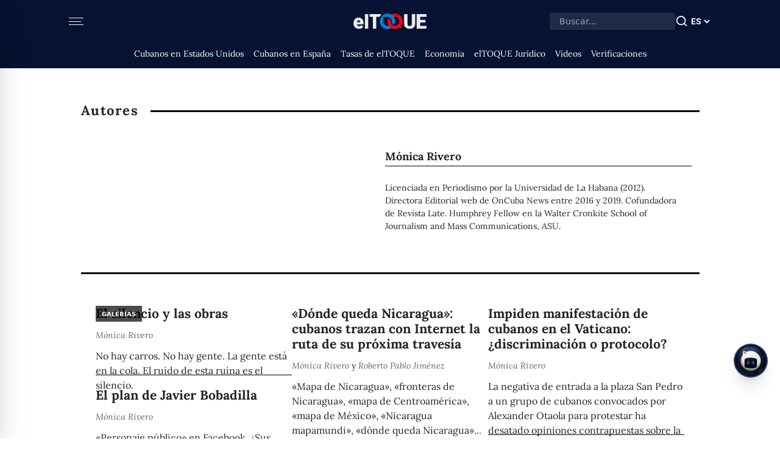

--- FILE ---
content_type: text/html; charset=utf-8
request_url: https://eltoque.com/author/monica-rivero
body_size: 27123
content:
<!DOCTYPE html><html lang="es"><head><meta charSet="utf-8" data-next-head=""/><meta name="viewport" content="width=device-width, initial-scale=1" data-next-head=""/><link rel="icon" type="image/png" href="/favicon.png" data-next-head=""/><link rel="canonical" href="https://eltoque.com/author/monica-rivero" data-next-head=""/><meta name="facebook-domain-verification" content="th4vgiee0his8vhew3p5q8ecn0305h" data-next-head=""/><meta name="google-site-verification" content="554vbPr-1Gqgy7CEGrERICEazO0-9k-d3arb_OMelYo" data-next-head=""/><meta property="og:locale" content="es" data-next-head=""/><meta property="og:site_name" content="elTOQUE" data-next-head=""/><title data-next-head="">Mónica Rivero | elTOQUE</title><meta name="robots" content="index,follow" data-next-head=""/><meta name="description" content="Licenciada en Periodismo por la Universidad de La Habana (2012). Directora Editorial web de OnCuba News entre 2016 y 2019. Cofundadora de Revista Late. Humphrey Fellow en la Walter Cronkite School of Journalism and Mass Communications, ASU. " data-next-head=""/><link rel="alternate" hrefLang="x-default" href="https://eltoque.com/author/monica-rivero" data-next-head=""/><link rel="alternate" hrefLang="es" href="https://eltoque.com/es/author/monica-rivero" data-next-head=""/><link rel="alternate" hrefLang="en" href="https://eltoque.com/en/author/monica-rivero" data-next-head=""/><meta name="twitter:card" content="summary_large_image" data-next-head=""/><meta property="og:title" content="Mónica Rivero" data-next-head=""/><meta property="og:description" content="Licenciada en Periodismo por la Universidad de La Habana (2012). Directora Editorial web de OnCuba News entre 2016 y 2019. Cofundadora de Revista Late. Humphrey Fellow en la Walter Cronkite School of Journalism and Mass Communications, ASU. " data-next-head=""/><meta property="og:url" content="https://eltoque.com/es/author/monica-rivero" data-next-head=""/><meta property="og:type" content="category" data-next-head=""/><meta property="og:image" content="https://imagedelivery.net/ue4aG0YFlZz5n2eXb6lOxg/monica_rivero_356e2d5412.jpg/width=1920,quality=60,fit=scale-down,dpr=1,slow-connection-quality=40" data-next-head=""/><meta property="og:image:alt" content="Mónica Rivero" data-next-head=""/><meta property="og:image:secure_url" content="true" data-next-head=""/><link data-next-font="size-adjust" rel="preconnect" href="/" crossorigin="anonymous"/><link rel="preload" href="/_next/static/css/1f05667e317bba89.css" as="style"/><script type="application/ld+json" data-next-head="">{"@context":"https://schema.org","@type":"WebSite","name":"elTOQUE","url":"https://eltoque.com","isAccessibleForFree":"true","potentialAction":{"@type":"SearchAction","target":"https://eltoque.com/search?q={search_term_string}","query-input":"required name=search_term_string"}}</script><script type="application/ld+json" data-next-head="">{"@context":"https://schema.org","@type":"Organization","name":"Colectivo + Voces","url":"https://sumavoces.org/","logo":"https://sumavoces.org/wp-content/uploads/2017/12/Colectivo-Voces-Logo-Blanco.png","address":{"@type":"PostalAddress","streetAddress":"Stawki Street, No. 2A, Apt. 139","addressLocality":"Warsaw","postalCode":"00-193","addressCountry":"US"},"contactPoint":[{"@type":"ContactPoint","contactType":"General Inquiries","telephone":"+48668997499","email":"contact@sumavoces.org"}]}</script><link rel="preload" as="image" imageSrcSet="/_next/image?url=%2F_next%2Fstatic%2Fmedia%2Flogo-menu.d7532566.png&amp;w=128&amp;q=75 1x, /_next/image?url=%2F_next%2Fstatic%2Fmedia%2Flogo-menu.d7532566.png&amp;w=256&amp;q=75 2x" data-next-head=""/><link rel="preload" as="image" imageSrcSet="https://imagedelivery.net/ue4aG0YFlZz5n2eXb6lOxg/monica_rivero_356e2d5412.jpg/width=420,quality=60,fit=scale-down,dpr=1,slow-connection-quality=40 420w, https://imagedelivery.net/ue4aG0YFlZz5n2eXb6lOxg/monica_rivero_356e2d5412.jpg/width=640,quality=60,fit=scale-down,dpr=1,slow-connection-quality=40 640w, https://imagedelivery.net/ue4aG0YFlZz5n2eXb6lOxg/monica_rivero_356e2d5412.jpg/width=750,quality=60,fit=scale-down,dpr=1,slow-connection-quality=40 750w, https://imagedelivery.net/ue4aG0YFlZz5n2eXb6lOxg/monica_rivero_356e2d5412.jpg/width=828,quality=60,fit=scale-down,dpr=1,slow-connection-quality=40 828w, https://imagedelivery.net/ue4aG0YFlZz5n2eXb6lOxg/monica_rivero_356e2d5412.jpg/width=1080,quality=60,fit=scale-down,dpr=1,slow-connection-quality=40 1080w, https://imagedelivery.net/ue4aG0YFlZz5n2eXb6lOxg/monica_rivero_356e2d5412.jpg/width=1200,quality=60,fit=scale-down,dpr=1,slow-connection-quality=40 1200w, https://imagedelivery.net/ue4aG0YFlZz5n2eXb6lOxg/monica_rivero_356e2d5412.jpg/width=1920,quality=60,fit=scale-down,dpr=1,slow-connection-quality=40 1920w, https://imagedelivery.net/ue4aG0YFlZz5n2eXb6lOxg/monica_rivero_356e2d5412.jpg/width=2048,quality=60,fit=scale-down,dpr=1,slow-connection-quality=40 2048w, https://imagedelivery.net/ue4aG0YFlZz5n2eXb6lOxg/monica_rivero_356e2d5412.jpg/width=3840,quality=60,fit=scale-down,dpr=1,slow-connection-quality=40 3840w" imageSizes="100vw" data-next-head=""/><link rel="stylesheet" href="/_next/static/css/1f05667e317bba89.css" data-n-g=""/><noscript data-n-css=""></noscript><script defer="" noModule="" src="/_next/static/chunks/polyfills-42372ed130431b0a.js"></script><script src="/_next/static/chunks/webpack-e6951851c26ff76c.js" defer=""></script><script src="/_next/static/chunks/framework-e582e82d29b7830f.js" defer=""></script><script src="/_next/static/chunks/main-9c6a446b1d571a8d.js" defer=""></script><script src="/_next/static/chunks/pages/_app-60ac10f72a7f34fd.js" defer=""></script><script src="/_next/static/chunks/be3a2948-9704cbe7c8dbca5d.js" defer=""></script><script src="/_next/static/chunks/7814-493f95daa1e967ca.js" defer=""></script><script src="/_next/static/chunks/7758-efe484fcef5ffd0d.js" defer=""></script><script src="/_next/static/chunks/8011-88df6aa0174c395f.js" defer=""></script><script src="/_next/static/chunks/5230-d687f7164910104e.js" defer=""></script><script src="/_next/static/chunks/1505-c2712ec8b75e2934.js" defer=""></script><script src="/_next/static/chunks/9568-f4936b61316feded.js" defer=""></script><script src="/_next/static/chunks/5636-70f9d158aaf46ed8.js" defer=""></script><script src="/_next/static/chunks/8229-062486f42ec44186.js" defer=""></script><script src="/_next/static/chunks/9273-3f47a4e1b7261db5.js" defer=""></script><script src="/_next/static/chunks/pages/author/%5Bslug%5D-8e58359f5488320a.js" defer=""></script><script src="/_next/static/sdfk90Lsowhontr6f6esG/_buildManifest.js" defer=""></script><script src="/_next/static/sdfk90Lsowhontr6f6esG/_ssgManifest.js" defer=""></script><style data-styled="" data-styled-version="6.1.15">.eHNLgx{width:100%;padding-left:25px;padding-right:25px;}/*!sc*/
.eHNLgx .inner-menu{height:100%;overflow:scroll;}/*!sc*/
data-styled.g1[id="sc-15cf7b0a-0"]{content:"eHNLgx,"}/*!sc*/
.lffbtJ{width:100%;padding-top:20px;}/*!sc*/
@media (max-height:630px){.lffbtJ{padding-top:20px;}}/*!sc*/
.lffbtJ .sugestions-name{font-weight:500;font-size:23px;text-transform:uppercase;margin-bottom:15px;}/*!sc*/
data-styled.g2[id="sc-15cf7b0a-1"]{content:"lffbtJ,"}/*!sc*/
.izVrrD{border-radius:0px!important;padding-bottom:5px;}/*!sc*/
.izVrrD :last-of-type{border-bottom:none;}/*!sc*/
.izVrrD .list-group-item{border:none;background-color:transparent;color:#000000;font-weight:normal;font-size:16px;font-weight:500;transition:all 0.5s;padding:0px;margin-bottom:5px;}/*!sc*/
.izVrrD .list-group-item :hover{text-decoration:none;color:#d72038;transition:all 0.5s;}/*!sc*/
.izVrrD .list-group-item :hover svg path{fill:#d72038;}/*!sc*/
.izVrrD .list-group-item.active{color:#d72038;}/*!sc*/
data-styled.g3[id="sc-15cf7b0a-2"]{content:"izVrrD,"}/*!sc*/
.ZZUMQ{border-radius:0px;width:34px;display:flex;align-items:center;gap:5px;}/*!sc*/
data-styled.g4[id="sc-15cf7b0a-3"]{content:"ZZUMQ,"}/*!sc*/
.XZSbH{text-align:center!important;padding:5px!important;}/*!sc*/
.XZSbH svg{width:28px;height:28px;}/*!sc*/
.XZSbH svg path{fill:#333;}/*!sc*/
data-styled.g5[id="sc-15cf7b0a-4"]{content:"XZSbH,"}/*!sc*/
.xJeYb{margin-top:2rem;padding-left:110px;padding-right:110px;margin:0 auto;max-width:100vw;}/*!sc*/
.xJeYb .copyright{margin-top:1rem;display:flex;border-top:1px solid rgba(0,0,0,0.5);padding-top:0.5rem;padding-bottom:0.5rem;font-size:14px;flex-direction:column;}/*!sc*/
.xJeYb .copyright .footer-brand{flex-grow:1;}/*!sc*/
.xJeYb .copyright .links{text-transform:uppercase;}/*!sc*/
.xJeYb .links{flex-shrink:0;padding-left:20px;display:flex;align-items:center;}/*!sc*/
@media screen and (max-width:992px){.xJeYb{padding-left:25px;padding-right:25px;}.xJeYb .copyright{flex-direction:column;align-items:center;justify-content:center;}.xJeYb .copyright .links{margin-top:0.5rem;font-size:12px;}}/*!sc*/
data-styled.g6[id="sc-df7dd95-0"]{content:"xJeYb,"}/*!sc*/
.eQqAqQ{border-radius:0px;width:34px;display:flex;align-items:center;gap:5px;}/*!sc*/
data-styled.g7[id="sc-de8eaa6d-0"]{content:"eQqAqQ,"}/*!sc*/
.bcKyRF{text-align:center!important;padding:5px!important;}/*!sc*/
.bcKyRF svg{width:28px;height:28px;}/*!sc*/
.bcKyRF svg path{fill:#333;}/*!sc*/
data-styled.g8[id="sc-de8eaa6d-1"]{content:"bcKyRF,"}/*!sc*/
.eKmCAI{border-radius:0px!important;padding-bottom:5px;}/*!sc*/
.eKmCAI :last-of-type{border-bottom:none;}/*!sc*/
.eKmCAI .list-group-item{border:none;background-color:transparent;color:#000000;font-weight:normal;font-size:14px;font-weight:500;transition:all 0.5s;padding:0px;margin-bottom:8px;}/*!sc*/
.eKmCAI .list-group-item :hover{text-decoration:none;color:#d72038;transition:all 0.5s;}/*!sc*/
.eKmCAI .list-group-item :hover svg path{fill:#d72038;}/*!sc*/
.eKmCAI .list-group-item.active{color:#d72038;}/*!sc*/
data-styled.g9[id="sc-de8eaa6d-2"]{content:"eKmCAI,"}/*!sc*/
.ilBwzY{width:100%;padding-top:20px;}/*!sc*/
@media (max-height:630px){.ilBwzY{padding-top:20px;}}/*!sc*/
.ilBwzY .sugestions-name{font-weight:500;font-size:23px;text-transform:uppercase;margin-bottom:15px;}/*!sc*/
data-styled.g10[id="sc-de8eaa6d-3"]{content:"ilBwzY,"}/*!sc*/
.kLVYpO{width:100%;}/*!sc*/
.kLVYpO .movil-menu-inner{height:100%;background-color:#051231;}/*!sc*/
.kLVYpO .movil-menu-inner .closed-movil-menu{display:relative;padding-right:25px;padding-left:25px;}/*!sc*/
data-styled.g11[id="sc-9fb02f0b-0"]{content:"kLVYpO,"}/*!sc*/
.eyyBmv{background-color:#fff;position:fixed;width:0px;top:0px;right:0px;z-index:9999999999;display:none;overflow:scroll;}/*!sc*/
.eyyBmv.open{right:0px;animation-name:openAnim;animation-duration:0.5s;animation-fill-mode:forwards;animation-timing-function:cubic-bezier(0.25,1,0.5,1);will-change:auto;display:block;height:100%;}/*!sc*/
.eyyBmv.closed{right:-0px;animation-name:closeAnim;animation-duration:0.5s;animation-fill-mode:forwards;display:block;height:100%;}/*!sc*/
@keyframes openAnim{0%{right:-0px;}100%{right:0px;}}/*!sc*/
@keyframes closeAnim{0%{right:0px;}100%{right:-0px;}}/*!sc*/
.eyyBmv .open-movil-menu .open-header{padding-right:25px;padding-left:25px;height:60px;border-bottom:2px solid black;background-color:#051231;}/*!sc*/
data-styled.g12[id="sc-9fb02f0b-1"]{content:"eyyBmv,"}/*!sc*/
.cdpwdA{padding:0;font-size:20px;color:#000000;background-color:transparent;border:none;appearance:none;outline:none;box-shadow:none;}/*!sc*/
.cdpwdA svg{height:20px;}/*!sc*/
.cdpwdA .hamburger{margin:0 auto;margin-top:0px;width:24px;height:12px;position:relative;}/*!sc*/
.cdpwdA .bar{padding:0;width:24px;height:1px;background-color:#fafafa;display:block;border-radius:4px;transition:all 0.4s ease-in-out;position:absolute;}/*!sc*/
.cdpwdA .bar1{top:0;}/*!sc*/
.cdpwdA .bar2,.cdpwdA .bar3{top:5.5px;width:20px;left:0;}/*!sc*/
.cdpwdA .bar3{right:0;}/*!sc*/
.cdpwdA .bar4{bottom:0;}/*!sc*/
data-styled.g13[id="sc-9fb02f0b-2"]{content:"cdpwdA,"}/*!sc*/
.gmmYiK{display:flex;align-items:center;height:100%;}/*!sc*/
data-styled.g14[id="sc-9fb02f0b-3"]{content:"gmmYiK,"}/*!sc*/
.iYDRMt{position:relative;}/*!sc*/
@media (max-width:991px){.iYDRMt{position:absolute!important;padding-top:0;width:100%;}}/*!sc*/
data-styled.g16[id="sc-6c10e13-0"]{content:"iYDRMt,"}/*!sc*/
.bkoIUD{display:flex;margin-top:2.5rem;}/*!sc*/
@media (max-width:1023px){.bkoIUD{margin-top:0;}}/*!sc*/
data-styled.g17[id="sc-6c10e13-1"]{content:"bkoIUD,"}/*!sc*/
.gtqHFA{margin:0 auto;width:calc(100vw - 175px);max-width:calc(100vw - 175px);}/*!sc*/
@media (max-width:991px){.gtqHFA{padding-left:0px;padding-right:0px;max-width:100vw;width:100vw;}}/*!sc*/
data-styled.g22[id="sc-7eb2ce1a-0"]{content:"gtqHFA,"}/*!sc*/
.dkWdDx{margin:0px;padding-left:45px;padding-right:45px;}/*!sc*/
@media (max-width:991px){.dkWdDx{padding-left:25px;padding-right:25px;}}/*!sc*/
data-styled.g23[id="sc-7eb2ce1a-1"]{content:"dkWdDx,"}/*!sc*/
@media (max-width:991px){.eObfcp{padding:0px;}}/*!sc*/
data-styled.g24[id="sc-7eb2ce1a-2"]{content:"eObfcp,"}/*!sc*/
.ePLXti{position:absolute;left:0;top:-18px;font-weight:700;font-size:22px;padding-right:20px;padding-top:10px;padding-bottom:10px;background-color:#fff;letter-spacing:1.5px;}/*!sc*/
@media (max-width:991px){.ePLXti{text-transform:none;}}/*!sc*/
data-styled.g42[id="sc-1f041833-1"]{content:"ePLXti,"}/*!sc*/
.hdnsGg{position:relative;font-size:14px!important;margin-top:15px;margin-bottom:15px;}/*!sc*/
.hdnsGg .author-line{position:absolute;top:50%;left:0;width:40px;height:1px;background-color:rgba(0,0,0,0.35)!important;}/*!sc*/
.hdnsGg .authors{font-size:14px!important;line-height:14px!important;}/*!sc*/
.hdnsGg .authors a{color:#666;transition:all 0.3s;font-style:italic;}/*!sc*/
.hdnsGg .authors a :hover{color:#d8283f;}/*!sc*/
data-styled.g46[id="sc-61e0e22b-0"]{content:"hdnsGg,"}/*!sc*/
.gYXSqe{margin-bottom:1rem;display:block;font-weight:700;font-size:calc(18px + 0.4vw);transition:all 0.3s;line-height:1.2;margin-top:auto;}/*!sc*/
.gYXSqe :hover{color:currentColor!important;}/*!sc*/
data-styled.g48[id="sc-61e0e22b-2"]{content:"gYXSqe,"}/*!sc*/
.KofJY{display:block;font-weight:700;line-height:1.2;font-size:calc(16px + 0.4vw);margin-top:auto!important;transition:all 0.3s;margin-top:5px;margin-bottom:1rem;}/*!sc*/
data-styled.g49[id="sc-61e0e22b-3"]{content:"KofJY,"}/*!sc*/
.hHGAon{position:absolute;left:0px;top:0px;background-color:rgba(0,0,0,0.7);color:#ffffff;text-transform:uppercase;font-size:11px;z-index:1;padding:5px 10px;}/*!sc*/
.hHGAon span{display:inline;}/*!sc*/
.hHGAon span a{color:#ffffff;text-transform:uppercase;font-size:10px;}/*!sc*/
data-styled.g50[id="sc-61e0e22b-4"]{content:"hHGAon,"}/*!sc*/
.jdMqyj{width:100%;padding-top:15px;padding-bottom:10px;}/*!sc*/
.jdMqyj .sugestions-name{font-weight:700;font-size:20px;}/*!sc*/
data-styled.g70[id="sc-144cb9c5-0"]{content:"jdMqyj,"}/*!sc*/
.iaZFcg{border-radius:0px!important;}/*!sc*/
.iaZFcg .list-group-item{border:none;background-color:transparent;padding-top:20px;color:#000000;font-size:15px;transition:all 0.5s;padding-left:0px;}/*!sc*/
.iaZFcg .list-group-item:last-child{border-bottom:none;}/*!sc*/
.iaZFcg .list-group-item:hover{text-decoration:none;color:#d72038;transition:all 0.5s;}/*!sc*/
data-styled.g71[id="sc-144cb9c5-1"]{content:"iaZFcg,"}/*!sc*/
.hvqYhk{width:100%;height:60px;padding-right:25px;padding-left:25px;}/*!sc*/
data-styled.g80[id="sc-3904f2d6-0"]{content:"hvqYhk,"}/*!sc*/
.fcqtfO{border-bottom:1px solid black;width:100%;}/*!sc*/
.fcqtfO .breadcrumb{padding:0px;margin-bottom:0px;padding-top:25px;padding-bottom:25px;}/*!sc*/
.fcqtfO .breadcrumb-item.active{color:#d72038;font-weight:bold;}/*!sc*/
data-styled.g81[id="sc-3904f2d6-1"]{content:"fcqtfO,"}/*!sc*/
.jhsxId{font-size:14px;}/*!sc*/
.jhsxId a{color:#000;font-weight:700;}/*!sc*/
data-styled.g82[id="sc-3904f2d6-2"]{content:"jhsxId,"}/*!sc*/
.hgqUWf{max-width:28%;}/*!sc*/
.hgqUWf .sugestions-name{font-weight:500;font-size:20px;margin-bottom:20px;text-transform:uppercase;}/*!sc*/
data-styled.g83[id="sc-5d0c68fb-0"]{content:"hgqUWf,"}/*!sc*/
.hBjHUs{border-radius:0px!important;}/*!sc*/
.hBjHUs .list-group-item{border:none;background-color:transparent;border-top:1px solid rgba(0,0,0,0.3);padding-top:20px;color:#000000;font-size:16px;text-transform:uppercase;transition:all 0.5s;padding-left:0px;}/*!sc*/
.hBjHUs .list-group-item :hover{text-decoration:none;color:#d72038;transition:all 0.5s;}/*!sc*/
data-styled.g84[id="sc-5d0c68fb-1"]{content:"hBjHUs,"}/*!sc*/
.jZUjEb{padding-top:20px;padding-bottom:20px;margin-bottom:25px;border-top:none;margin-top:0px;}/*!sc*/
.SkwVY{padding-top:20px;padding-bottom:20px;margin-bottom:25px;border-top:1px solid black;margin-top:-74px;}/*!sc*/
data-styled.g89[id="sc-a0e81fea-0"]{content:"jZUjEb,SkwVY,"}/*!sc*/
.hYcEao{width:100%;}/*!sc*/
.hYcEao .infinite-scroll-component__outerdiv{width:100%;}/*!sc*/
data-styled.g90[id="sc-a0e81fea-1"]{content:"hYcEao,"}/*!sc*/
.eFWqIB{display:inline-block;width:48%;}/*!sc*/
data-styled.g91[id="sc-a0e81fea-2"]{content:"eFWqIB,"}/*!sc*/
.hxgJuj{display:inline-block;width:52%;}/*!sc*/
data-styled.g92[id="sc-a0e81fea-3"]{content:"hxgJuj,"}/*!sc*/
.dVSUUM{font-weight:700;font-size:18px;border-bottom:1px solid black;padding-bottom:5px;margin-top:0px;margin-bottom:25px;}/*!sc*/
data-styled.g93[id="sc-a0e81fea-4"]{content:"dVSUUM,"}/*!sc*/
.eNvKUI{font-size:14px;padding-right:15px;}/*!sc*/
data-styled.g94[id="sc-a0e81fea-5"]{content:"eNvKUI,"}/*!sc*/
.ekholg img{margin-bottom:15px;}/*!sc*/
.ekholg :hover p{color:#d72038;}/*!sc*/
data-styled.g95[id="sc-a0e81fea-6"]{content:"ekholg,"}/*!sc*/
.fqwWNc{color:#d72038;text-transform:uppercase;font-size:18px;font-weight:500;}/*!sc*/
data-styled.g97[id="sc-a0e81fea-8"]{content:"fqwWNc,"}/*!sc*/
.gwxYzP{margin-top:35px;border-bottom:3px solid black;padding-bottom:45px;font-style:italic;font-size:18px;}/*!sc*/
data-styled.g98[id="sc-7efce10c-0"]{content:"gwxYzP,"}/*!sc*/
.iUOvLz{padding-top:20px;padding-bottom:20px;margin-bottom:25px;border-top:1px solid black;}/*!sc*/
.iUOvLz :first-of-type{border-top:none;}/*!sc*/
.iUOvLz img{margin-bottom:20px;}/*!sc*/
data-styled.g99[id="sc-7efce10c-1"]{content:"iUOvLz,"}/*!sc*/
.ktMhiq{font-weight:500;font-size:18px;border-bottom:1px solid black;padding-bottom:10px;margin-top:1rem;}/*!sc*/
data-styled.g100[id="sc-7efce10c-2"]{content:"ktMhiq,"}/*!sc*/
</style></head><body><link rel="preload" as="image" imageSrcSet="/_next/image?url=%2F_next%2Fstatic%2Fmedia%2Flogo-menu.d7532566.png&amp;w=128&amp;q=75 1x, /_next/image?url=%2F_next%2Fstatic%2Fmedia%2Flogo-menu.d7532566.png&amp;w=256&amp;q=75 2x"/><link rel="preload" as="image" imageSrcSet="https://imagedelivery.net/ue4aG0YFlZz5n2eXb6lOxg/monica_rivero_356e2d5412.jpg/width=420,quality=60,fit=scale-down,dpr=1,slow-connection-quality=40 420w, https://imagedelivery.net/ue4aG0YFlZz5n2eXb6lOxg/monica_rivero_356e2d5412.jpg/width=640,quality=60,fit=scale-down,dpr=1,slow-connection-quality=40 640w, https://imagedelivery.net/ue4aG0YFlZz5n2eXb6lOxg/monica_rivero_356e2d5412.jpg/width=750,quality=60,fit=scale-down,dpr=1,slow-connection-quality=40 750w, https://imagedelivery.net/ue4aG0YFlZz5n2eXb6lOxg/monica_rivero_356e2d5412.jpg/width=828,quality=60,fit=scale-down,dpr=1,slow-connection-quality=40 828w, https://imagedelivery.net/ue4aG0YFlZz5n2eXb6lOxg/monica_rivero_356e2d5412.jpg/width=1080,quality=60,fit=scale-down,dpr=1,slow-connection-quality=40 1080w, https://imagedelivery.net/ue4aG0YFlZz5n2eXb6lOxg/monica_rivero_356e2d5412.jpg/width=1200,quality=60,fit=scale-down,dpr=1,slow-connection-quality=40 1200w, https://imagedelivery.net/ue4aG0YFlZz5n2eXb6lOxg/monica_rivero_356e2d5412.jpg/width=1920,quality=60,fit=scale-down,dpr=1,slow-connection-quality=40 1920w, https://imagedelivery.net/ue4aG0YFlZz5n2eXb6lOxg/monica_rivero_356e2d5412.jpg/width=2048,quality=60,fit=scale-down,dpr=1,slow-connection-quality=40 2048w, https://imagedelivery.net/ue4aG0YFlZz5n2eXb6lOxg/monica_rivero_356e2d5412.jpg/width=3840,quality=60,fit=scale-down,dpr=1,slow-connection-quality=40 3840w" imageSizes="100vw"/><div id="__next"><main id="super-page-wrapper" class="sc-6c10e13-0 iYDRMt"><div class="sc-9fb02f0b-0 kLVYpO sticky-top bg-white z-[1022]"><div class="movil-menu-inner lg:px-[calc(175px/2)]"><div class="closed-movil-menu h-[50px] lg:h-[70px] bg-[#051231] w-full"><div class="d-flex align-items-center h-100 w-100"><div class="d-flex align-items-center lg:justify-between w-100 "><div class="lg:flex-1 flex justify-start"><button class="sc-9fb02f0b-2 cdpwdA hidden lg:block" style="float:right"><div class="hamburger hamburger2"><span class="bar bar1"></span><span class="bar bar2"></span><span class="bar bar3"></span><span class="bar bar4"></span></div></button></div><div class="sc-9fb02f0b-3 gmmYiK flex-1 flex lg:justify-center"><a href="/" class="w-[100px] lg:w-[120px]" hrefLang="es" target="" rel=""><img alt="logo-tq" width="100" height="30" decoding="async" data-nimg="1" style="color:transparent;max-width:100%;height:auto;width:100%" srcSet="/_next/image?url=%2F_next%2Fstatic%2Fmedia%2Flogo-menu.d7532566.png&amp;w=128&amp;q=75 1x, /_next/image?url=%2F_next%2Fstatic%2Fmedia%2Flogo-menu.d7532566.png&amp;w=256&amp;q=75 2x" src="/_next/image?url=%2F_next%2Fstatic%2Fmedia%2Flogo-menu.d7532566.png&amp;w=256&amp;q=75"/></a></div><div class="items-center justify-end flex-1 gap-3 hidden lg:flex"><div class="flex items-center gap-2"><input type="text" placeholder="Buscar..." class="w-full px-3 py-1 text-sm bg-white bg-opacity-10 text-white font-sans rounded-sm"/><svg xmlns="http://www.w3.org/2000/svg" width="24" height="24" fill="#fafafa" viewBox="0 0 24 24"><path d="M10.5 19c1.98 0 3.81-.69 5.25-1.83L20 21.42l1.41-1.41-4.25-4.25a8.47 8.47 0 0 0 1.83-5.25c0-4.69-3.81-8.5-8.5-8.5S2 5.81 2 10.5 5.81 19 10.5 19m0-15c3.58 0 6.5 2.92 6.5 6.5S14.08 17 10.5 17 4 14.08 4 10.5 6.92 4 10.5 4"></path></svg></div><select style="font-family:Roboto Variable;font-weight:700" class="lang-select text-sm bg-transparent text-white font-bold"><option value="en">EN</option><option value="es" selected="">ES</option></select></div><div class="ml-auto flex items-center gap-3 lg:hidden"><div class="hide-in-webview "><a style="font-family:Roboto Variable" href="https://bit.ly/4kFcsT0" class="text-xs fill-white font-bold leading-none rounded-md flex items-center text-white gap-1 px-2 py-1 bg-[#4b6799]"><svg xmlns="http://www.w3.org/2000/svg" height="20x" viewBox="0 -960 960 960" width="20px" fill="#fafafa"><path d="M480-320 280-520l56-58 104 104v-326h80v326l104-104 56 58-200 200ZM240-160q-33 0-56.5-23.5T160-240v-120h80v120h480v-120h80v120q0 33-23.5 56.5T720-160H240Z"></path></svg>App</a></div><button style="float:right" class="sc-9fb02f0b-2 cdpwdA"><div class="hamburger hamburger2"><span class="bar bar1"></span><span class="bar bar2"></span><span class="bar bar3"></span><span class="bar bar4"></span></div></button></div></div></div></div><div class="bg-[#051231] lg:pt-1"><div class="w-full overflow-x-scroll no-scrollbar lg:flex justify-center"><div class="px-3 flex items-center w-max pb-[0.60rem]"><a class=" px-2 text-sm rounded-2xl first:ml-0 last:mr-0 py-1 text-white" href="/tag/cubanos-en-estados-unidos" hrefLang="es" target="" rel="">Cubanos en Estados Unidos</a><a class=" px-2 text-sm rounded-2xl first:ml-0 last:mr-0 py-1 text-white" href="/tag/cubanos-en-españa" hrefLang="es" target="" rel="">Cubanos en España</a><a class=" px-2 text-sm rounded-2xl first:ml-0 last:mr-0 py-1 text-white" href="/tasas-de-cambio-de-moneda-en-cuba-hoy" hrefLang="es" target="" rel="">Tasas de elTOQUE</a><a class=" px-2 text-sm rounded-2xl first:ml-0 last:mr-0 py-1 text-white" href="/tag/economia" hrefLang="es" target="" rel="">Economía</a><a class=" px-2 text-sm rounded-2xl first:ml-0 last:mr-0 py-1 text-white" href="/category/juridico" hrefLang="es" target="" rel="">elTOQUE Jurídico</a><a class=" px-2 text-sm rounded-2xl first:ml-0 last:mr-0 py-1 text-white" href="/category/videos" hrefLang="es" target="" rel="">Videos</a><a class="hidden px-2 text-sm rounded-2xl first:ml-0 last:mr-0 py-1 text-white" href="/category/sociedad" hrefLang="es" target="" rel="">Sociedad</a><a class="hidden px-2 text-sm rounded-2xl first:ml-0 last:mr-0 py-1 text-white" href="/especiales" hrefLang="es" target="" rel="">Especiales</a><a class="hidden px-2 text-sm rounded-2xl first:ml-0 last:mr-0 py-1 text-white" href="/tag/derechos-humanos" hrefLang="es" target="" rel="">Derechos Humanos</a><a class=" px-2 text-sm rounded-2xl first:ml-0 last:mr-0 py-1 text-white" href="/tag/verificaciones" hrefLang="es" target="" rel="">Verificaciones</a><a class="hidden px-2 text-sm rounded-2xl first:ml-0 last:mr-0 py-1 text-white" href="/category/contenido-publicitario" hrefLang="es" target="" rel="">Contenido Publicitario</a><a class="hidden px-2 text-sm rounded-2xl first:ml-0 last:mr-0 py-1 text-white" href="/proyectos-anteriores" hrefLang="es" target="" rel="">Proyectos Anteriores</a></div></div></div></div><div class="w-full bg-white shadow-lg border-b font-sans"><div class="container mx-auto px-4 py-3"><div class="flex items-center justify-center"><div class="animate-spin rounded-full h-4 w-4 border-b-2 border-red-500"></div><span class="ml-2 text-sm text-gray-600">Verificando estado en vivo...</span></div></div></div></div><div class="fixed inset-0 bg-black/50 backdrop-blur-sm z-[1040] transition-opacity duration-300 opacity-0 pointer-events-none" aria-hidden="true"></div><div class="fixed bg-white shadow-2xl z-[1050] transition-transform duration-300 ease-in-out left-0 top-0 h-full w-80 -translate-x-full flex flex-col" role="dialog" aria-modal="true"><div class="flex items-center justify-between p-4 "><button class="p-1 ml-auto rounded-md hover:bg-gray-200 transition-colors focus:outline-none focus:ring-2 focus:ring-blue-500" aria-label="Close drawer"><svg xmlns="http://www.w3.org/2000/svg" width="24" height="24" fill="currentColor" viewBox="0 0 24 24"><path d="m7.76 14.83-2.83 2.83 1.41 1.41 2.83-2.83 2.12-2.12.71-.71.71.71 1.41 1.42 3.54 3.53 1.41-1.41-3.53-3.54-1.42-1.41-.71-.71 5.66-5.66-1.41-1.41L12 10.59 6.34 4.93 4.93 6.34 10.59 12l-.71.71z"></path></svg></button></div><div class="flex-1 overflow-y-auto"><div class="sc-de8eaa6d-3 ilBwzY position-relative"><ul style="margin-top:0" class="sc-de8eaa6d-2 eKmCAI px-4 list-group"><a class="list-group-item" href="/sobre-nosotros" hrefLang="es" target="" rel="">¿Quiénes somos?</a><a class="list-group-item" href="/tag/cubanos-en-estados-unidos" hrefLang="es" target="" rel="">Cubanos en Estados Unidos</a><a class="list-group-item" href="/tag/cubanos-en-españa" hrefLang="es" target="" rel="">Cubanos en España</a><a class="list-group-item" href="/tasas-de-cambio-de-moneda-en-cuba-hoy" hrefLang="es" target="" rel="">Tasas de elTOQUE</a><a class="list-group-item" href="/tag/economia" hrefLang="es" target="" rel="">Economía</a><a class="list-group-item" href="/category/juridico" hrefLang="es" target="" rel="">elTOQUE Jurídico</a><a class="list-group-item" href="/category/videos" hrefLang="es" target="" rel="">Videos</a><a class="list-group-item" href="/category/sociedad" hrefLang="es" target="" rel="">Sociedad</a><a class="list-group-item" href="/especiales" hrefLang="es" target="" rel="">Especiales</a><div class="list-group-item">Proyectos<a class="list-group-item ml-4 first:mt-3" href="https://bit.ly/45dQ50n" hrefLang="es" target="_blank" rel="noopener">OMfi</a><a class="list-group-item ml-4 first:mt-3" href="https://bit.ly/3H5Znne" hrefLang="es" target="_blank" rel="noopener">Legalis</a></div><a class="list-group-item" href="/tag/derechos-humanos" hrefLang="es" target="" rel="">Derechos Humanos</a><a class="list-group-item" href="/tag/verificaciones" hrefLang="es" target="" rel="">Verificaciones</a><a class="list-group-item" href="/category/contenido-publicitario" hrefLang="es" target="" rel="">Contenido Publicitario</a><a class="list-group-item" href="/proyectos-anteriores" hrefLang="es" target="" rel="">Proyectos Anteriores</a></ul><div class="px-4"><a href="https://bit.ly/450UTHL" target="_blank" class="flex items-center border-y border-[#eee] py-1 gap-2"><svg xmlns="http://www.w3.org/2000/svg" width="64" height="64" fill="currentColor" viewBox="0 0 24 24"><path d="m20,4H4c-1.1,0-2,.9-2,2v12c0,1.1.9,2,2,2h16c1.1,0,2-.9,2-2V6c0-1.1-.9-2-2-2Zm-8.61,10.79c.18.14.4.21.61.21s.43-.07.61-.21l1.55-1.21,4.42,4.42H5.41l4.42-4.42,1.55,1.21Zm8.61-8.79v.51s-8,6.22-8,6.22L4,6.51v-.51h16Zm0,3.04v7.54s-4.24-4.24-4.24-4.24l4.24-3.3Zm-11.76,3.3l-4.24,4.24v-7.54l4.24,3.3Zm11.76,5.66h0s0,0,0,0h0Z"></path></svg><span class="text-sm leading-tight">Boletín mensual &quot;Señales del mercado cambiario cubano&quot;</span></a></div><div class="mt-2 px-4"><span class="mb-2 text-xs font-bold">Síguenos en:</span><div class="sc-de8eaa6d-0 eQqAqQ"><a class="sc-de8eaa6d-1 bcKyRF list-group-item" href="https://www.facebook.com/eltoquecom" target="_blank" hrefLang="es" rel="noopener"><svg xmlns="http://www.w3.org/2000/svg" width="24" height="24" viewBox="0 0 24 24"><path d="M12.001 2.002c-5.522 0-9.999 4.477-9.999 9.999 0 4.99 3.656 9.126 8.437 9.879v-6.988h-2.54v-2.891h2.54V9.798c0-2.508 1.493-3.891 3.776-3.891 1.094 0 2.24.195 2.24.195v2.459h-1.264c-1.24 0-1.628.772-1.628 1.563v1.875h2.771l-.443 2.891h-2.328v6.988C18.344 21.129 22 16.992 22 12.001c0-5.522-4.477-9.999-9.999-9.999z"></path></svg></a><a class="sc-de8eaa6d-1 bcKyRF list-group-item" href="https://www.twitter.com/eltoquecom" target="_blank" hrefLang="es" rel="noopener"><svg class="w-[14px] h-[14px]" xmlns="http://www.w3.org/2000/svg" viewBox="0 0 512 512"><path d="M389.2 48h70.6L305.6 224.2 487 464H345L233.7 318.6 106.5 464H35.8L200.7 275.5 26.8 48H172.4L272.9 180.9 389.2 48zM364.4 421.8h39.1L151.1 88h-42L364.4 421.8z"></path></svg></a><a class="sc-de8eaa6d-1 bcKyRF list-group-item" href="https://www.youtube.com/eltoquecom" target="_blank" hrefLang="es" rel="noopener"><svg xmlns="http://www.w3.org/2000/svg" width="24" height="24" viewBox="0 0 24 24"><path d="M21.593 7.203a2.506 2.506 0 0 0-1.762-1.766C18.265 5.007 12 5 12 5s-6.264-.007-7.831.404a2.56 2.56 0 0 0-1.766 1.778c-.413 1.566-.417 4.814-.417 4.814s-.004 3.264.406 4.814c.23.857.905 1.534 1.763 1.765 1.582.43 7.83.437 7.83.437s6.265.007 7.831-.403a2.515 2.515 0 0 0 1.767-1.763c.414-1.565.417-4.812.417-4.812s.02-3.265-.407-4.831zM9.996 15.005l.005-6 5.207 3.005-5.212 2.995z"></path></svg></a><a class="sc-de8eaa6d-1 bcKyRF list-group-item" href="https://t.me/eltoquecom" target="_blank" hrefLang="es" rel="noopener"><svg xmlns="http://www.w3.org/2000/svg" width="24" height="24" viewBox="0 0 24 24"><path d="m20.665 3.717-17.73 6.837c-1.21.486-1.203 1.161-.222 1.462l4.552 1.42 10.532-6.645c.498-.303.953-.14.579.192l-8.533 7.701h-.002l.002.001-.314 4.692c.46 0 .663-.211.921-.46l2.211-2.15 4.599 3.397c.848.467 1.457.227 1.668-.785l3.019-14.228c.309-1.239-.473-1.8-1.282-1.434z"></path></svg></a><a class="sc-de8eaa6d-1 bcKyRF list-group-item" href="https://www.instagram.com/eltoquecom" target="_blank" hrefLang="es" rel="noopener"><svg xmlns="http://www.w3.org/2000/svg" width="24" height="24" viewBox="0 0 24 24"><path d="M11.999 7.377a4.623 4.623 0 1 0 0 9.248 4.623 4.623 0 0 0 0-9.248zm0 7.627a3.004 3.004 0 1 1 0-6.008 3.004 3.004 0 0 1 0 6.008z"></path><circle cx="16.806" cy="7.207" r="1.078"></circle><path d="M20.533 6.111A4.605 4.605 0 0 0 17.9 3.479a6.606 6.606 0 0 0-2.186-.42c-.963-.042-1.268-.054-3.71-.054s-2.755 0-3.71.054a6.554 6.554 0 0 0-2.184.42 4.6 4.6 0 0 0-2.633 2.632 6.585 6.585 0 0 0-.419 2.186c-.043.962-.056 1.267-.056 3.71 0 2.442 0 2.753.056 3.71.015.748.156 1.486.419 2.187a4.61 4.61 0 0 0 2.634 2.632 6.584 6.584 0 0 0 2.185.45c.963.042 1.268.055 3.71.055s2.755 0 3.71-.055a6.615 6.615 0 0 0 2.186-.419 4.613 4.613 0 0 0 2.633-2.633c.263-.7.404-1.438.419-2.186.043-.962.056-1.267.056-3.71s0-2.753-.056-3.71a6.581 6.581 0 0 0-.421-2.217zm-1.218 9.532a5.043 5.043 0 0 1-.311 1.688 2.987 2.987 0 0 1-1.712 1.711 4.985 4.985 0 0 1-1.67.311c-.95.044-1.218.055-3.654.055-2.438 0-2.687 0-3.655-.055a4.96 4.96 0 0 1-1.669-.311 2.985 2.985 0 0 1-1.719-1.711 5.08 5.08 0 0 1-.311-1.669c-.043-.95-.053-1.218-.053-3.654 0-2.437 0-2.686.053-3.655a5.038 5.038 0 0 1 .311-1.687c.305-.789.93-1.41 1.719-1.712a5.01 5.01 0 0 1 1.669-.311c.951-.043 1.218-.055 3.655-.055s2.687 0 3.654.055a4.96 4.96 0 0 1 1.67.311 2.991 2.991 0 0 1 1.712 1.712 5.08 5.08 0 0 1 .311 1.669c.043.951.054 1.218.054 3.655 0 2.436 0 2.698-.043 3.654h-.011z"></path></svg></a><a class="sc-de8eaa6d-1 bcKyRF list-group-item" href="https://ltq.cx/JcA" target="_blank" hrefLang="es" rel="noopener"><svg xmlns="http://www.w3.org/2000/svg" width="24" height="24" viewBox="0 0 24 24"><path fill-rule="evenodd" clip-rule="evenodd" d="M18.403 5.633A8.919 8.919 0 0 0 12.053 3c-4.948 0-8.976 4.027-8.978 8.977 0 1.582.413 3.126 1.198 4.488L3 21.116l4.759-1.249a8.981 8.981 0 0 0 4.29 1.093h.004c4.947 0 8.975-4.027 8.977-8.977a8.926 8.926 0 0 0-2.627-6.35m-6.35 13.812h-.003a7.446 7.446 0 0 1-3.798-1.041l-.272-.162-2.824.741.753-2.753-.177-.282a7.448 7.448 0 0 1-1.141-3.971c.002-4.114 3.349-7.461 7.465-7.461a7.413 7.413 0 0 1 5.275 2.188 7.42 7.42 0 0 1 2.183 5.279c-.002 4.114-3.349 7.462-7.461 7.462m4.093-5.589c-.225-.113-1.327-.655-1.533-.73-.205-.075-.354-.112-.504.112s-.58.729-.711.879-.262.168-.486.056-.947-.349-1.804-1.113c-.667-.595-1.117-1.329-1.248-1.554s-.014-.346.099-.458c.101-.1.224-.262.336-.393.112-.131.149-.224.224-.374s.038-.281-.019-.393c-.056-.113-.505-1.217-.692-1.666-.181-.435-.366-.377-.504-.383a9.65 9.65 0 0 0-.429-.008.826.826 0 0 0-.599.28c-.206.225-.785.767-.785 1.871s.804 2.171.916 2.321c.112.15 1.582 2.415 3.832 3.387.536.231.954.369 1.279.473.537.171 1.026.146 1.413.089.431-.064 1.327-.542 1.514-1.066.187-.524.187-.973.131-1.067-.056-.094-.207-.151-.43-.263"></path></svg></a></div></div></div></div></div><div class="sc-9fb02f0b-1 eyyBmv  d-lg-none" windowWidth="0" top="0"><div style="max-height:calc(100vh - 50px - 0px)" class="open-movil-menu h-100 flex flex-col overflow-y-scroll no-scrollbar pb-4" id="menu-open"><div class="sc-15cf7b0a-0 eHNLgx flex-1"><div class="inner-menu"><div class="py-3 px-3 border-b border-black border-opacity-25"><div class="relative"><form><input type="search" placeholder="Search" class="w-full px-3 py-[0.4rem] appearance-none bg-[#eee] rounded-md focus:outline-none focus:ring-0"/></form><svg xmlns="http://www.w3.org/2000/svg" width="24" height="24" viewBox="0 0 24 24" class="absolute top-0 bottom-0 my-auto right-2 fill-black opacity-35"><path d="M10 18a7.952 7.952 0 0 0 4.897-1.688l4.396 4.396 1.414-1.414-4.396-4.396A7.952 7.952 0 0 0 18 10c0-4.411-3.589-8-8-8s-8 3.589-8 8 3.589 8 8 8zm0-14c3.309 0 6 2.691 6 6s-2.691 6-6 6-6-2.691-6-6 2.691-6 6-6z"></path></svg></div></div><div class="px-3 py-3 border-b border-black border-opacity-25"><div class="flex items-center gap-2"><svg xmlns="http://www.w3.org/2000/svg" width="20" height="20" viewBox="0 0 24 24" fill="none" stroke="currentColor" stroke-width="2" stroke-linecap="round" stroke-linejoin="round" class="text-black opacity-60"><circle cx="12" cy="12" r="10"></circle><line x1="2" y1="12" x2="22" y2="12"></line><path d="M12 2a15.3 15.3 0 0 1 4 10 15.3 15.3 0 0 1-4 10 15.3 15.3 0 0 1-4-10 15.3 15.3 0 0 1 4-10z"></path></svg><span class="text-sm font-medium text-black opacity-80">Idioma / Language</span></div><div class="flex gap-2 mt-2"><a href="/es" class="flex-1 px-3 py-1.5 rounded-lg font-semibold text-xs transition-all duration-200 text-center bg-[#D72038] text-white shadow-md">Español</a><a href="/en" class="flex-1 px-3 py-1.5 rounded-lg font-semibold text-xs transition-all duration-200 text-center bg-gray-100 text-black hover:bg-gray-200">English</a></div></div><div class="sc-15cf7b0a-1 lffbtJ position-relative"><ul style="margin-top:0" size="16" class="sc-15cf7b0a-2 izVrrD px-4 list-group"><a class="list-group-item" href="/sobre-nosotros" hrefLang="es" target="" rel="">¿Quiénes somos?</a><a class="list-group-item" href="/tag/cubanos-en-estados-unidos" hrefLang="es" target="" rel="">Cubanos en Estados Unidos</a><a class="list-group-item" href="/tag/cubanos-en-españa" hrefLang="es" target="" rel="">Cubanos en España</a><a class="list-group-item" href="/tasas-de-cambio-de-moneda-en-cuba-hoy" hrefLang="es" target="" rel="">Tasas de elTOQUE</a><a class="list-group-item" href="/tag/economia" hrefLang="es" target="" rel="">Economía</a><a class="list-group-item" href="/category/juridico" hrefLang="es" target="" rel="">elTOQUE Jurídico</a><a class="list-group-item" href="/category/videos" hrefLang="es" target="" rel="">Videos</a><a class="list-group-item" href="/category/sociedad" hrefLang="es" target="" rel="">Sociedad</a><a class="list-group-item" href="/especiales" hrefLang="es" target="" rel="">Especiales</a><div class="list-group-item">Proyectos<a class="list-group-item ml-4 first:mt-3" href="https://bit.ly/45dQ50n" hrefLang="es" target="_blank" rel="noopener">OMfi</a><a class="list-group-item ml-4 first:mt-3" href="https://bit.ly/3H5Znne" hrefLang="es" target="_blank" rel="noopener">Legalis</a></div><a class="list-group-item" href="/tag/derechos-humanos" hrefLang="es" target="" rel="">Derechos Humanos</a><a class="list-group-item" href="/tag/verificaciones" hrefLang="es" target="" rel="">Verificaciones</a><a class="list-group-item" href="/category/contenido-publicitario" hrefLang="es" target="" rel="">Contenido Publicitario</a><a class="list-group-item" href="/proyectos-anteriores" hrefLang="es" target="" rel="">Proyectos Anteriores</a></ul><div class="px-4 py-2"><a href="https://bit.ly/450UTHL" target="_blank" class="flex items-center border-y border-[#eee] py-1 gap-2"><svg xmlns="http://www.w3.org/2000/svg" width="64" height="64" fill="currentColor" viewBox="0 0 24 24"><path d="m20,4H4c-1.1,0-2,.9-2,2v12c0,1.1.9,2,2,2h16c1.1,0,2-.9,2-2V6c0-1.1-.9-2-2-2Zm-8.61,10.79c.18.14.4.21.61.21s.43-.07.61-.21l1.55-1.21,4.42,4.42H5.41l4.42-4.42,1.55,1.21Zm8.61-8.79v.51s-8,6.22-8,6.22L4,6.51v-.51h16Zm0,3.04v7.54s-4.24-4.24-4.24-4.24l4.24-3.3Zm-11.76,3.3l-4.24,4.24v-7.54l4.24,3.3Zm11.76,5.66h0s0,0,0,0h0Z"></path></svg><span class="text-sm leading-tight">Boletín mensual &quot;Señales del mercado cambiario cubano&quot;</span></a></div><div class="mt-2 px-4"><span class="mb-2 text-xs italic">Síguenos en:</span><div class="sc-15cf7b0a-3 ZZUMQ"><a class="sc-15cf7b0a-4 XZSbH list-group-item" href="https://www.facebook.com/eltoquecom" target="_blank" hrefLang="es" rel="noopener"><svg xmlns="http://www.w3.org/2000/svg" width="24" height="24" viewBox="0 0 24 24"><path d="M12.001 2.002c-5.522 0-9.999 4.477-9.999 9.999 0 4.99 3.656 9.126 8.437 9.879v-6.988h-2.54v-2.891h2.54V9.798c0-2.508 1.493-3.891 3.776-3.891 1.094 0 2.24.195 2.24.195v2.459h-1.264c-1.24 0-1.628.772-1.628 1.563v1.875h2.771l-.443 2.891h-2.328v6.988C18.344 21.129 22 16.992 22 12.001c0-5.522-4.477-9.999-9.999-9.999z"></path></svg></a><a class="sc-15cf7b0a-4 XZSbH list-group-item" href="https://www.twitter.com/eltoquecom" target="_blank" hrefLang="es" rel="noopener"><svg class="w-[14px] h-[14px]" xmlns="http://www.w3.org/2000/svg" viewBox="0 0 512 512"><path d="M389.2 48h70.6L305.6 224.2 487 464H345L233.7 318.6 106.5 464H35.8L200.7 275.5 26.8 48H172.4L272.9 180.9 389.2 48zM364.4 421.8h39.1L151.1 88h-42L364.4 421.8z"></path></svg></a><a class="sc-15cf7b0a-4 XZSbH list-group-item" href="https://www.youtube.com/eltoquecom" target="_blank" hrefLang="es" rel="noopener"><svg xmlns="http://www.w3.org/2000/svg" width="24" height="24" viewBox="0 0 24 24"><path d="M21.593 7.203a2.506 2.506 0 0 0-1.762-1.766C18.265 5.007 12 5 12 5s-6.264-.007-7.831.404a2.56 2.56 0 0 0-1.766 1.778c-.413 1.566-.417 4.814-.417 4.814s-.004 3.264.406 4.814c.23.857.905 1.534 1.763 1.765 1.582.43 7.83.437 7.83.437s6.265.007 7.831-.403a2.515 2.515 0 0 0 1.767-1.763c.414-1.565.417-4.812.417-4.812s.02-3.265-.407-4.831zM9.996 15.005l.005-6 5.207 3.005-5.212 2.995z"></path></svg></a><a class="sc-15cf7b0a-4 XZSbH list-group-item" href="https://t.me/eltoquecom" target="_blank" hrefLang="es" rel="noopener"><svg xmlns="http://www.w3.org/2000/svg" width="24" height="24" viewBox="0 0 24 24"><path d="m20.665 3.717-17.73 6.837c-1.21.486-1.203 1.161-.222 1.462l4.552 1.42 10.532-6.645c.498-.303.953-.14.579.192l-8.533 7.701h-.002l.002.001-.314 4.692c.46 0 .663-.211.921-.46l2.211-2.15 4.599 3.397c.848.467 1.457.227 1.668-.785l3.019-14.228c.309-1.239-.473-1.8-1.282-1.434z"></path></svg></a><a class="sc-15cf7b0a-4 XZSbH list-group-item" href="https://www.instagram.com/eltoquecom" target="_blank" hrefLang="es" rel="noopener"><svg xmlns="http://www.w3.org/2000/svg" width="24" height="24" viewBox="0 0 24 24"><path d="M11.999 7.377a4.623 4.623 0 1 0 0 9.248 4.623 4.623 0 0 0 0-9.248zm0 7.627a3.004 3.004 0 1 1 0-6.008 3.004 3.004 0 0 1 0 6.008z"></path><circle cx="16.806" cy="7.207" r="1.078"></circle><path d="M20.533 6.111A4.605 4.605 0 0 0 17.9 3.479a6.606 6.606 0 0 0-2.186-.42c-.963-.042-1.268-.054-3.71-.054s-2.755 0-3.71.054a6.554 6.554 0 0 0-2.184.42 4.6 4.6 0 0 0-2.633 2.632 6.585 6.585 0 0 0-.419 2.186c-.043.962-.056 1.267-.056 3.71 0 2.442 0 2.753.056 3.71.015.748.156 1.486.419 2.187a4.61 4.61 0 0 0 2.634 2.632 6.584 6.584 0 0 0 2.185.45c.963.042 1.268.055 3.71.055s2.755 0 3.71-.055a6.615 6.615 0 0 0 2.186-.419 4.613 4.613 0 0 0 2.633-2.633c.263-.7.404-1.438.419-2.186.043-.962.056-1.267.056-3.71s0-2.753-.056-3.71a6.581 6.581 0 0 0-.421-2.217zm-1.218 9.532a5.043 5.043 0 0 1-.311 1.688 2.987 2.987 0 0 1-1.712 1.711 4.985 4.985 0 0 1-1.67.311c-.95.044-1.218.055-3.654.055-2.438 0-2.687 0-3.655-.055a4.96 4.96 0 0 1-1.669-.311 2.985 2.985 0 0 1-1.719-1.711 5.08 5.08 0 0 1-.311-1.669c-.043-.95-.053-1.218-.053-3.654 0-2.437 0-2.686.053-3.655a5.038 5.038 0 0 1 .311-1.687c.305-.789.93-1.41 1.719-1.712a5.01 5.01 0 0 1 1.669-.311c.951-.043 1.218-.055 3.655-.055s2.687 0 3.654.055a4.96 4.96 0 0 1 1.67.311 2.991 2.991 0 0 1 1.712 1.712 5.08 5.08 0 0 1 .311 1.669c.043.951.054 1.218.054 3.655 0 2.436 0 2.698-.043 3.654h-.011z"></path></svg></a><a class="sc-15cf7b0a-4 XZSbH list-group-item" href="https://ltq.cx/JcA" target="_blank" hrefLang="es" rel="noopener"><svg xmlns="http://www.w3.org/2000/svg" width="24" height="24" viewBox="0 0 24 24"><path fill-rule="evenodd" clip-rule="evenodd" d="M18.403 5.633A8.919 8.919 0 0 0 12.053 3c-4.948 0-8.976 4.027-8.978 8.977 0 1.582.413 3.126 1.198 4.488L3 21.116l4.759-1.249a8.981 8.981 0 0 0 4.29 1.093h.004c4.947 0 8.975-4.027 8.977-8.977a8.926 8.926 0 0 0-2.627-6.35m-6.35 13.812h-.003a7.446 7.446 0 0 1-3.798-1.041l-.272-.162-2.824.741.753-2.753-.177-.282a7.448 7.448 0 0 1-1.141-3.971c.002-4.114 3.349-7.461 7.465-7.461a7.413 7.413 0 0 1 5.275 2.188 7.42 7.42 0 0 1 2.183 5.279c-.002 4.114-3.349 7.462-7.461 7.462m4.093-5.589c-.225-.113-1.327-.655-1.533-.73-.205-.075-.354-.112-.504.112s-.58.729-.711.879-.262.168-.486.056-.947-.349-1.804-1.113c-.667-.595-1.117-1.329-1.248-1.554s-.014-.346.099-.458c.101-.1.224-.262.336-.393.112-.131.149-.224.224-.374s.038-.281-.019-.393c-.056-.113-.505-1.217-.692-1.666-.181-.435-.366-.377-.504-.383a9.65 9.65 0 0 0-.429-.008.826.826 0 0 0-.599.28c-.206.225-.785.767-.785 1.871s.804 2.171.916 2.321c.112.15 1.582 2.415 3.832 3.387.536.231.954.369 1.279.473.537.171 1.026.146 1.413.089.431-.064 1.327-.542 1.514-1.066.187-.524.187-.973.131-1.067-.056-.094-.207-.151-.43-.263"></path></svg></a></div></div></div></div></div></div></div><div class="sc-6c10e13-1 bkoIUD"><div><div class="d-lg-none"><div class="w-100"><div class="sc-3904f2d6-0 hvqYhk h-100 d-lg-none"><div class="d-flex align-items-center h-100"><nav class="sc-3904f2d6-1 fcqtfO" aria-label="breadcrumb"><ol class="breadcrumb"><li class="sc-3904f2d6-2 jhsxId breadcrumb-item"><a href="/" hrefLang="es" target="" rel="">Inicio</a></li><li class="sc-3904f2d6-2 jhsxId breadcrumb-item"><a href="/autores" hrefLang="es" target="" rel="">Autores</a></li><li class="sc-3904f2d6-2 jhsxId active breadcrumb-item" aria-current="page">Mónica Rivero</li></ol></nav></div></div><div class="sc-7eb2ce1a-0 gtqHFA"><div style="margin-top:45px;padding-left:25px;padding-right:25px" class="sc-7eb2ce1a-1 dkWdDx row"><div style="padding:0" class="sc-7eb2ce1a-2 eObfcp col-12"><div style="height:10px;position:relative;margin-bottom:50px"><div style="height:3px;background-color:black;position:absolute;top:50%;width:100%"></div><h1 class="sc-1f041833-1 ePLXti">Autor</h1></div><div class="w-full h-[auto] relative undefined" style="aspect-ratio:16 / 9"><img alt="Mónica Rivero" decoding="async" data-nimg="fill" style="position:absolute;height:100%;width:100%;left:0;top:0;right:0;bottom:0;object-fit:cover;object-position:center;color:transparent;z-index:-1" sizes="100vw" srcSet="https://imagedelivery.net/ue4aG0YFlZz5n2eXb6lOxg/monica_rivero_356e2d5412.jpg/width=420,quality=60,fit=scale-down,dpr=1,slow-connection-quality=40 420w, https://imagedelivery.net/ue4aG0YFlZz5n2eXb6lOxg/monica_rivero_356e2d5412.jpg/width=640,quality=60,fit=scale-down,dpr=1,slow-connection-quality=40 640w, https://imagedelivery.net/ue4aG0YFlZz5n2eXb6lOxg/monica_rivero_356e2d5412.jpg/width=750,quality=60,fit=scale-down,dpr=1,slow-connection-quality=40 750w, https://imagedelivery.net/ue4aG0YFlZz5n2eXb6lOxg/monica_rivero_356e2d5412.jpg/width=828,quality=60,fit=scale-down,dpr=1,slow-connection-quality=40 828w, https://imagedelivery.net/ue4aG0YFlZz5n2eXb6lOxg/monica_rivero_356e2d5412.jpg/width=1080,quality=60,fit=scale-down,dpr=1,slow-connection-quality=40 1080w, https://imagedelivery.net/ue4aG0YFlZz5n2eXb6lOxg/monica_rivero_356e2d5412.jpg/width=1200,quality=60,fit=scale-down,dpr=1,slow-connection-quality=40 1200w, https://imagedelivery.net/ue4aG0YFlZz5n2eXb6lOxg/monica_rivero_356e2d5412.jpg/width=1920,quality=60,fit=scale-down,dpr=1,slow-connection-quality=40 1920w, https://imagedelivery.net/ue4aG0YFlZz5n2eXb6lOxg/monica_rivero_356e2d5412.jpg/width=2048,quality=60,fit=scale-down,dpr=1,slow-connection-quality=40 2048w, https://imagedelivery.net/ue4aG0YFlZz5n2eXb6lOxg/monica_rivero_356e2d5412.jpg/width=3840,quality=60,fit=scale-down,dpr=1,slow-connection-quality=40 3840w" src="https://imagedelivery.net/ue4aG0YFlZz5n2eXb6lOxg/monica_rivero_356e2d5412.jpg/width=3840,quality=60,fit=scale-down,dpr=1,slow-connection-quality=40"/></div><h1 class="sc-7efce10c-2 ktMhiq">Mónica Rivero</h1><div class="sc-7efce10c-0 gwxYzP">Licenciada en Periodismo por la Universidad de La Habana (2012). Directora Editorial web de OnCuba News entre 2016 y 2019. Cofundadora de Revista Late. Humphrey Fellow en la Walter Cronkite School of Journalism and Mass Communications, ASU. </div></div></div><div style="margin-top:45px;padding-left:25px;padding-right:25px" class="sc-7eb2ce1a-1 dkWdDx row"><div class="infinite-scroll-component__outerdiv"><div class="infinite-scroll-component " style="height:auto;overflow:auto;-webkit-overflow-scrolling:touch;width:100%"><div withBorder="false" class="sc-7efce10c-1 iUOvLz"><div style="position:relative"><a class="normal-link block mb-2" href="/el-silencio-y-las-obras" hrefLang="es" target="" rel=""><div class="w-full h-[auto] relative undefined" style="aspect-ratio:870 / 510"><img alt="El silencio y las obras" loading="lazy" decoding="async" data-nimg="fill" style="position:absolute;height:100%;width:100%;left:0;top:0;right:0;bottom:0;object-fit:cover;object-position:center;color:transparent;z-index:-1" sizes="100vw" srcSet="https://imagedelivery.net/ue4aG0YFlZz5n2eXb6lOxg/KALOIAN_HABANA_2022_3_113806bc9b.jpg/width=420,quality=60,fit=scale-down,dpr=1,slow-connection-quality=40 420w, https://imagedelivery.net/ue4aG0YFlZz5n2eXb6lOxg/KALOIAN_HABANA_2022_3_113806bc9b.jpg/width=640,quality=60,fit=scale-down,dpr=1,slow-connection-quality=40 640w, https://imagedelivery.net/ue4aG0YFlZz5n2eXb6lOxg/KALOIAN_HABANA_2022_3_113806bc9b.jpg/width=750,quality=60,fit=scale-down,dpr=1,slow-connection-quality=40 750w, https://imagedelivery.net/ue4aG0YFlZz5n2eXb6lOxg/KALOIAN_HABANA_2022_3_113806bc9b.jpg/width=828,quality=60,fit=scale-down,dpr=1,slow-connection-quality=40 828w, https://imagedelivery.net/ue4aG0YFlZz5n2eXb6lOxg/KALOIAN_HABANA_2022_3_113806bc9b.jpg/width=1080,quality=60,fit=scale-down,dpr=1,slow-connection-quality=40 1080w, https://imagedelivery.net/ue4aG0YFlZz5n2eXb6lOxg/KALOIAN_HABANA_2022_3_113806bc9b.jpg/width=1200,quality=60,fit=scale-down,dpr=1,slow-connection-quality=40 1200w, https://imagedelivery.net/ue4aG0YFlZz5n2eXb6lOxg/KALOIAN_HABANA_2022_3_113806bc9b.jpg/width=1920,quality=60,fit=scale-down,dpr=1,slow-connection-quality=40 1920w, https://imagedelivery.net/ue4aG0YFlZz5n2eXb6lOxg/KALOIAN_HABANA_2022_3_113806bc9b.jpg/width=2048,quality=60,fit=scale-down,dpr=1,slow-connection-quality=40 2048w, https://imagedelivery.net/ue4aG0YFlZz5n2eXb6lOxg/KALOIAN_HABANA_2022_3_113806bc9b.jpg/width=3840,quality=60,fit=scale-down,dpr=1,slow-connection-quality=40 3840w" src="https://imagedelivery.net/ue4aG0YFlZz5n2eXb6lOxg/KALOIAN_HABANA_2022_3_113806bc9b.jpg/width=3840,quality=60,fit=scale-down,dpr=1,slow-connection-quality=40"/></div></a><a href="/el-silencio-y-las-obras" class="sc-61e0e22b-2 gYXSqe" hrefLang="es" target="" rel="">El silencio y las obras</a><div position="0" class="sc-61e0e22b-4 hHGAon"><span><a class="normal-link font-bold font-sans" href="/category/galerias" hrefLang="es" target="" rel="">Galerías</a></span></div></div><div class="sc-61e0e22b-0 hdnsGg"><div class="authors"><span><a href="/author/monica-rivero" hrefLang="es" target="" rel="">Mónica Rivero</a><span></span></span></div></div><div>No hay carros. No hay gente. La gente está en la cola. El ruido de esta ruina es el silencio.</div></div><div withBorder="false" class="sc-7efce10c-1 iUOvLz"><div style="position:relative"><a class="normal-link block mb-2" href="/donde-queda-nicaragua-cubanos-trazan-con-internet-la-ruta-de-su-proxima-travesia" hrefLang="es" target="" rel=""><div class="w-full h-[auto] relative undefined" style="aspect-ratio:870 / 510"><img alt="«Dónde queda Nicaragua»: cubanos trazan con Internet la ruta de su próxima travesía" loading="lazy" decoding="async" data-nimg="fill" style="position:absolute;height:100%;width:100%;left:0;top:0;right:0;bottom:0;object-fit:cover;object-position:center;color:transparent;z-index:-1" sizes="100vw" srcSet="https://imagedelivery.net/ue4aG0YFlZz5n2eXb6lOxg/2021_10_19_Fernandez_AEROPUERTO_VUELOS_AVIONES_5409_18d70101a6.jpg/width=420,quality=60,fit=scale-down,dpr=1,slow-connection-quality=40 420w, https://imagedelivery.net/ue4aG0YFlZz5n2eXb6lOxg/2021_10_19_Fernandez_AEROPUERTO_VUELOS_AVIONES_5409_18d70101a6.jpg/width=640,quality=60,fit=scale-down,dpr=1,slow-connection-quality=40 640w, https://imagedelivery.net/ue4aG0YFlZz5n2eXb6lOxg/2021_10_19_Fernandez_AEROPUERTO_VUELOS_AVIONES_5409_18d70101a6.jpg/width=750,quality=60,fit=scale-down,dpr=1,slow-connection-quality=40 750w, https://imagedelivery.net/ue4aG0YFlZz5n2eXb6lOxg/2021_10_19_Fernandez_AEROPUERTO_VUELOS_AVIONES_5409_18d70101a6.jpg/width=828,quality=60,fit=scale-down,dpr=1,slow-connection-quality=40 828w, https://imagedelivery.net/ue4aG0YFlZz5n2eXb6lOxg/2021_10_19_Fernandez_AEROPUERTO_VUELOS_AVIONES_5409_18d70101a6.jpg/width=1080,quality=60,fit=scale-down,dpr=1,slow-connection-quality=40 1080w, https://imagedelivery.net/ue4aG0YFlZz5n2eXb6lOxg/2021_10_19_Fernandez_AEROPUERTO_VUELOS_AVIONES_5409_18d70101a6.jpg/width=1200,quality=60,fit=scale-down,dpr=1,slow-connection-quality=40 1200w, https://imagedelivery.net/ue4aG0YFlZz5n2eXb6lOxg/2021_10_19_Fernandez_AEROPUERTO_VUELOS_AVIONES_5409_18d70101a6.jpg/width=1920,quality=60,fit=scale-down,dpr=1,slow-connection-quality=40 1920w, https://imagedelivery.net/ue4aG0YFlZz5n2eXb6lOxg/2021_10_19_Fernandez_AEROPUERTO_VUELOS_AVIONES_5409_18d70101a6.jpg/width=2048,quality=60,fit=scale-down,dpr=1,slow-connection-quality=40 2048w, https://imagedelivery.net/ue4aG0YFlZz5n2eXb6lOxg/2021_10_19_Fernandez_AEROPUERTO_VUELOS_AVIONES_5409_18d70101a6.jpg/width=3840,quality=60,fit=scale-down,dpr=1,slow-connection-quality=40 3840w" src="https://imagedelivery.net/ue4aG0YFlZz5n2eXb6lOxg/2021_10_19_Fernandez_AEROPUERTO_VUELOS_AVIONES_5409_18d70101a6.jpg/width=3840,quality=60,fit=scale-down,dpr=1,slow-connection-quality=40"/></div></a><a href="/donde-queda-nicaragua-cubanos-trazan-con-internet-la-ruta-de-su-proxima-travesia" class="sc-61e0e22b-2 gYXSqe" hrefLang="es" target="" rel="">«Dónde queda Nicaragua»: cubanos trazan con Internet la ruta de su próxima travesía</a></div><div class="sc-61e0e22b-0 hdnsGg"><div class="authors"><span><a href="/author/monica-rivero" hrefLang="es" target="" rel="">Mónica Rivero</a><span> y </span></span><span><a href="/author/roberto-pablo-jimenez" hrefLang="es" target="" rel="">Roberto Pablo Jiménez</a><span></span></span></div></div><div>«Mapa de Nicaragua», «fronteras de Nicaragua», «mapa de Centroamérica», «mapa de México», «Nicaragua mapamundi», «dónde queda Nicaragua»... Se trata de un destino que, más que despertar interés por sí mismo, atrae por su ubicación y las posibilidades de movimiento en el territorio que ofrecen sus coordenadas.</div></div><div withBorder="false" class="sc-7efce10c-1 iUOvLz"><div style="position:relative"><a class="normal-link block mb-2" href="/impiden-manifestacion-de-cubanos-en-el-vaticano-discriminacion-o-protocolo" hrefLang="es" target="" rel=""><div class="w-full h-[auto] relative undefined" style="aspect-ratio:2048 / 1150"><img alt="Impiden manifestación de cubanos en el Vaticano: ¿discriminación o protocolo?" loading="lazy" decoding="async" data-nimg="fill" style="position:absolute;height:100%;width:100%;left:0;top:0;right:0;bottom:0;object-fit:cover;object-position:center;color:transparent;z-index:-1" sizes="100vw" srcSet="https://imagedelivery.net/ue4aG0YFlZz5n2eXb6lOxg/2021_VATICANO_CUBANOS_PROTESTAS_3c7bea1b38.jpg/width=420,quality=60,fit=scale-down,dpr=1,slow-connection-quality=40 420w, https://imagedelivery.net/ue4aG0YFlZz5n2eXb6lOxg/2021_VATICANO_CUBANOS_PROTESTAS_3c7bea1b38.jpg/width=640,quality=60,fit=scale-down,dpr=1,slow-connection-quality=40 640w, https://imagedelivery.net/ue4aG0YFlZz5n2eXb6lOxg/2021_VATICANO_CUBANOS_PROTESTAS_3c7bea1b38.jpg/width=750,quality=60,fit=scale-down,dpr=1,slow-connection-quality=40 750w, https://imagedelivery.net/ue4aG0YFlZz5n2eXb6lOxg/2021_VATICANO_CUBANOS_PROTESTAS_3c7bea1b38.jpg/width=828,quality=60,fit=scale-down,dpr=1,slow-connection-quality=40 828w, https://imagedelivery.net/ue4aG0YFlZz5n2eXb6lOxg/2021_VATICANO_CUBANOS_PROTESTAS_3c7bea1b38.jpg/width=1080,quality=60,fit=scale-down,dpr=1,slow-connection-quality=40 1080w, https://imagedelivery.net/ue4aG0YFlZz5n2eXb6lOxg/2021_VATICANO_CUBANOS_PROTESTAS_3c7bea1b38.jpg/width=1200,quality=60,fit=scale-down,dpr=1,slow-connection-quality=40 1200w, https://imagedelivery.net/ue4aG0YFlZz5n2eXb6lOxg/2021_VATICANO_CUBANOS_PROTESTAS_3c7bea1b38.jpg/width=1920,quality=60,fit=scale-down,dpr=1,slow-connection-quality=40 1920w, https://imagedelivery.net/ue4aG0YFlZz5n2eXb6lOxg/2021_VATICANO_CUBANOS_PROTESTAS_3c7bea1b38.jpg/width=2048,quality=60,fit=scale-down,dpr=1,slow-connection-quality=40 2048w, https://imagedelivery.net/ue4aG0YFlZz5n2eXb6lOxg/2021_VATICANO_CUBANOS_PROTESTAS_3c7bea1b38.jpg/width=3840,quality=60,fit=scale-down,dpr=1,slow-connection-quality=40 3840w" src="https://imagedelivery.net/ue4aG0YFlZz5n2eXb6lOxg/2021_VATICANO_CUBANOS_PROTESTAS_3c7bea1b38.jpg/width=3840,quality=60,fit=scale-down,dpr=1,slow-connection-quality=40"/></div></a><a href="/impiden-manifestacion-de-cubanos-en-el-vaticano-discriminacion-o-protocolo" class="sc-61e0e22b-2 gYXSqe" hrefLang="es" target="" rel="">Impiden manifestación de cubanos en el Vaticano: ¿discriminación o protocolo?</a></div><div class="sc-61e0e22b-0 hdnsGg"><div class="authors"><span><a href="/author/monica-rivero" hrefLang="es" target="" rel="">Mónica Rivero</a><span></span></span></div></div><div>La negativa de entrada a la plaza San Pedro a un grupo de cubanos convocados por Alexander Otaola para protestar ha desatado opiniones contrapuestas sobre la postura del Vaticano respecto a Cuba.</div></div><div withBorder="true" class="sc-7efce10c-1 iUOvLz"><div style="position:relative"><a class="normal-link block mb-2" href="/el-plan-de-javier-bobadilla" hrefLang="es" target="" rel=""><div class="w-full h-[auto] relative undefined" style="aspect-ratio:870 / 510"><img alt="El plan de Javier Bobadilla" loading="lazy" decoding="async" data-nimg="fill" style="position:absolute;height:100%;width:100%;left:0;top:0;right:0;bottom:0;object-fit:cover;object-position:center;color:transparent;z-index:-1" sizes="100vw" srcSet="https://imagedelivery.net/ue4aG0YFlZz5n2eXb6lOxg/BOBADILLA_PORTADA_02a4eea328.jpg/width=420,quality=60,fit=scale-down,dpr=1,slow-connection-quality=40 420w, https://imagedelivery.net/ue4aG0YFlZz5n2eXb6lOxg/BOBADILLA_PORTADA_02a4eea328.jpg/width=640,quality=60,fit=scale-down,dpr=1,slow-connection-quality=40 640w, https://imagedelivery.net/ue4aG0YFlZz5n2eXb6lOxg/BOBADILLA_PORTADA_02a4eea328.jpg/width=750,quality=60,fit=scale-down,dpr=1,slow-connection-quality=40 750w, https://imagedelivery.net/ue4aG0YFlZz5n2eXb6lOxg/BOBADILLA_PORTADA_02a4eea328.jpg/width=828,quality=60,fit=scale-down,dpr=1,slow-connection-quality=40 828w, https://imagedelivery.net/ue4aG0YFlZz5n2eXb6lOxg/BOBADILLA_PORTADA_02a4eea328.jpg/width=1080,quality=60,fit=scale-down,dpr=1,slow-connection-quality=40 1080w, https://imagedelivery.net/ue4aG0YFlZz5n2eXb6lOxg/BOBADILLA_PORTADA_02a4eea328.jpg/width=1200,quality=60,fit=scale-down,dpr=1,slow-connection-quality=40 1200w, https://imagedelivery.net/ue4aG0YFlZz5n2eXb6lOxg/BOBADILLA_PORTADA_02a4eea328.jpg/width=1920,quality=60,fit=scale-down,dpr=1,slow-connection-quality=40 1920w, https://imagedelivery.net/ue4aG0YFlZz5n2eXb6lOxg/BOBADILLA_PORTADA_02a4eea328.jpg/width=2048,quality=60,fit=scale-down,dpr=1,slow-connection-quality=40 2048w, https://imagedelivery.net/ue4aG0YFlZz5n2eXb6lOxg/BOBADILLA_PORTADA_02a4eea328.jpg/width=3840,quality=60,fit=scale-down,dpr=1,slow-connection-quality=40 3840w" src="https://imagedelivery.net/ue4aG0YFlZz5n2eXb6lOxg/BOBADILLA_PORTADA_02a4eea328.jpg/width=3840,quality=60,fit=scale-down,dpr=1,slow-connection-quality=40"/></div></a><a href="/el-plan-de-javier-bobadilla" class="sc-61e0e22b-2 gYXSqe" hrefLang="es" target="" rel="">El plan de Javier Bobadilla</a></div><div class="sc-61e0e22b-0 hdnsGg"><div class="authors"><span><a href="/author/monica-rivero" hrefLang="es" target="" rel="">Mónica Rivero</a><span></span></span></div></div><div>«Personaje público» en Facebook. ¿Sus temas? Grandes pasiones de todos los días que lo conectan con una audiencia cubana que, en poco más de un año, suele pasar de las mil interacciones con lo que publica: el presidente, los emelecés, la pelota, el periódico, el plato en la mesa, el futuro. </div></div><div withBorder="true" class="sc-7efce10c-1 iUOvLz"><div style="position:relative"><a class="normal-link block mb-2" href="/usted-se-cree-vulnerable" hrefLang="es" target="" rel=""><div class="w-full h-[auto] relative undefined" style="aspect-ratio:870 / 510"><img alt="«¿Usted se cree vulnerable?»  " loading="lazy" decoding="async" data-nimg="fill" style="position:absolute;height:100%;width:100%;left:0;top:0;right:0;bottom:0;object-fit:cover;object-position:center;color:transparent;z-index:-1" sizes="100vw" srcSet="https://imagedelivery.net/ue4aG0YFlZz5n2eXb6lOxg/2021_03_28_Favre_28_049826c344.jpg/width=420,quality=60,fit=scale-down,dpr=1,slow-connection-quality=40 420w, https://imagedelivery.net/ue4aG0YFlZz5n2eXb6lOxg/2021_03_28_Favre_28_049826c344.jpg/width=640,quality=60,fit=scale-down,dpr=1,slow-connection-quality=40 640w, https://imagedelivery.net/ue4aG0YFlZz5n2eXb6lOxg/2021_03_28_Favre_28_049826c344.jpg/width=750,quality=60,fit=scale-down,dpr=1,slow-connection-quality=40 750w, https://imagedelivery.net/ue4aG0YFlZz5n2eXb6lOxg/2021_03_28_Favre_28_049826c344.jpg/width=828,quality=60,fit=scale-down,dpr=1,slow-connection-quality=40 828w, https://imagedelivery.net/ue4aG0YFlZz5n2eXb6lOxg/2021_03_28_Favre_28_049826c344.jpg/width=1080,quality=60,fit=scale-down,dpr=1,slow-connection-quality=40 1080w, https://imagedelivery.net/ue4aG0YFlZz5n2eXb6lOxg/2021_03_28_Favre_28_049826c344.jpg/width=1200,quality=60,fit=scale-down,dpr=1,slow-connection-quality=40 1200w, https://imagedelivery.net/ue4aG0YFlZz5n2eXb6lOxg/2021_03_28_Favre_28_049826c344.jpg/width=1920,quality=60,fit=scale-down,dpr=1,slow-connection-quality=40 1920w, https://imagedelivery.net/ue4aG0YFlZz5n2eXb6lOxg/2021_03_28_Favre_28_049826c344.jpg/width=2048,quality=60,fit=scale-down,dpr=1,slow-connection-quality=40 2048w, https://imagedelivery.net/ue4aG0YFlZz5n2eXb6lOxg/2021_03_28_Favre_28_049826c344.jpg/width=3840,quality=60,fit=scale-down,dpr=1,slow-connection-quality=40 3840w" src="https://imagedelivery.net/ue4aG0YFlZz5n2eXb6lOxg/2021_03_28_Favre_28_049826c344.jpg/width=3840,quality=60,fit=scale-down,dpr=1,slow-connection-quality=40"/></div></a><a href="/usted-se-cree-vulnerable" class="sc-61e0e22b-2 gYXSqe" hrefLang="es" target="" rel="">«¿Usted se cree vulnerable?»  </a></div><div class="sc-61e0e22b-0 hdnsGg"><div class="authors"><span><a href="/author/monica-rivero" hrefLang="es" target="" rel="">Mónica Rivero</a><span></span></span></div></div><div>Este es un testimonio reconstruido a partir de muchos mensajes de chat; un retrato de personas mayores que madrugan para hacer una compra limitada una vez al mes en medio de la pandemia y de nuevas nomenclaturas burocráticas.

</div></div><div withBorder="true" class="sc-7efce10c-1 iUOvLz"><div style="position:relative"><a class="normal-link block mb-2" href="/libertad-capilar" hrefLang="es" target="" rel=""><div class="w-full h-[auto] relative undefined" style="aspect-ratio:870 / 510"><img alt="Libertad capilar" loading="lazy" decoding="async" data-nimg="fill" style="position:absolute;height:100%;width:100%;left:0;top:0;right:0;bottom:0;object-fit:cover;object-position:center;color:transparent;z-index:-1" sizes="100vw" srcSet="https://imagedelivery.net/ue4aG0YFlZz5n2eXb6lOxg/RIVERO_MONICA_SOPHIA_LOREN_MATRIA_3b4223916a.png/width=420,quality=60,fit=scale-down,dpr=1,slow-connection-quality=40 420w, https://imagedelivery.net/ue4aG0YFlZz5n2eXb6lOxg/RIVERO_MONICA_SOPHIA_LOREN_MATRIA_3b4223916a.png/width=640,quality=60,fit=scale-down,dpr=1,slow-connection-quality=40 640w, https://imagedelivery.net/ue4aG0YFlZz5n2eXb6lOxg/RIVERO_MONICA_SOPHIA_LOREN_MATRIA_3b4223916a.png/width=750,quality=60,fit=scale-down,dpr=1,slow-connection-quality=40 750w, https://imagedelivery.net/ue4aG0YFlZz5n2eXb6lOxg/RIVERO_MONICA_SOPHIA_LOREN_MATRIA_3b4223916a.png/width=828,quality=60,fit=scale-down,dpr=1,slow-connection-quality=40 828w, https://imagedelivery.net/ue4aG0YFlZz5n2eXb6lOxg/RIVERO_MONICA_SOPHIA_LOREN_MATRIA_3b4223916a.png/width=1080,quality=60,fit=scale-down,dpr=1,slow-connection-quality=40 1080w, https://imagedelivery.net/ue4aG0YFlZz5n2eXb6lOxg/RIVERO_MONICA_SOPHIA_LOREN_MATRIA_3b4223916a.png/width=1200,quality=60,fit=scale-down,dpr=1,slow-connection-quality=40 1200w, https://imagedelivery.net/ue4aG0YFlZz5n2eXb6lOxg/RIVERO_MONICA_SOPHIA_LOREN_MATRIA_3b4223916a.png/width=1920,quality=60,fit=scale-down,dpr=1,slow-connection-quality=40 1920w, https://imagedelivery.net/ue4aG0YFlZz5n2eXb6lOxg/RIVERO_MONICA_SOPHIA_LOREN_MATRIA_3b4223916a.png/width=2048,quality=60,fit=scale-down,dpr=1,slow-connection-quality=40 2048w, https://imagedelivery.net/ue4aG0YFlZz5n2eXb6lOxg/RIVERO_MONICA_SOPHIA_LOREN_MATRIA_3b4223916a.png/width=3840,quality=60,fit=scale-down,dpr=1,slow-connection-quality=40 3840w" src="https://imagedelivery.net/ue4aG0YFlZz5n2eXb6lOxg/RIVERO_MONICA_SOPHIA_LOREN_MATRIA_3b4223916a.png/width=3840,quality=60,fit=scale-down,dpr=1,slow-connection-quality=40"/></div></a><a href="/libertad-capilar" class="sc-61e0e22b-2 gYXSqe" hrefLang="es" target="" rel="">Libertad capilar</a></div><div class="sc-61e0e22b-0 hdnsGg"><div class="authors"><span><a href="/author/monica-rivero" hrefLang="es" target="" rel="">Mónica Rivero</a><span></span></span></div></div><div>Mientras para los hombres puede ser una moda la depilación facial o corporal, para las mujeres es un mandato. Y comienza temprano. </div></div><div withBorder="true" class="sc-7efce10c-1 iUOvLz"><div style="position:relative"><a class="normal-link block mb-2" href="/hechos-durante-despues-de-las-protestas-en-cuba-2021" hrefLang="es" target="" rel=""><div class="w-full h-[auto] relative undefined" style="aspect-ratio:1280 / 720"><img alt="11J en Cuba: Los hechos durante y después  " loading="lazy" decoding="async" data-nimg="fill" style="position:absolute;height:100%;width:100%;left:0;top:0;right:0;bottom:0;object-fit:cover;object-position:center;color:transparent;z-index:-1" sizes="100vw" srcSet="https://imagedelivery.net/ue4aG0YFlZz5n2eXb6lOxg/Portada_Time_Line_Julio_2021_39d8c233f7.jpg/width=420,quality=60,fit=scale-down,dpr=1,slow-connection-quality=40 420w, https://imagedelivery.net/ue4aG0YFlZz5n2eXb6lOxg/Portada_Time_Line_Julio_2021_39d8c233f7.jpg/width=640,quality=60,fit=scale-down,dpr=1,slow-connection-quality=40 640w, https://imagedelivery.net/ue4aG0YFlZz5n2eXb6lOxg/Portada_Time_Line_Julio_2021_39d8c233f7.jpg/width=750,quality=60,fit=scale-down,dpr=1,slow-connection-quality=40 750w, https://imagedelivery.net/ue4aG0YFlZz5n2eXb6lOxg/Portada_Time_Line_Julio_2021_39d8c233f7.jpg/width=828,quality=60,fit=scale-down,dpr=1,slow-connection-quality=40 828w, https://imagedelivery.net/ue4aG0YFlZz5n2eXb6lOxg/Portada_Time_Line_Julio_2021_39d8c233f7.jpg/width=1080,quality=60,fit=scale-down,dpr=1,slow-connection-quality=40 1080w, https://imagedelivery.net/ue4aG0YFlZz5n2eXb6lOxg/Portada_Time_Line_Julio_2021_39d8c233f7.jpg/width=1200,quality=60,fit=scale-down,dpr=1,slow-connection-quality=40 1200w, https://imagedelivery.net/ue4aG0YFlZz5n2eXb6lOxg/Portada_Time_Line_Julio_2021_39d8c233f7.jpg/width=1920,quality=60,fit=scale-down,dpr=1,slow-connection-quality=40 1920w, https://imagedelivery.net/ue4aG0YFlZz5n2eXb6lOxg/Portada_Time_Line_Julio_2021_39d8c233f7.jpg/width=2048,quality=60,fit=scale-down,dpr=1,slow-connection-quality=40 2048w, https://imagedelivery.net/ue4aG0YFlZz5n2eXb6lOxg/Portada_Time_Line_Julio_2021_39d8c233f7.jpg/width=3840,quality=60,fit=scale-down,dpr=1,slow-connection-quality=40 3840w" src="https://imagedelivery.net/ue4aG0YFlZz5n2eXb6lOxg/Portada_Time_Line_Julio_2021_39d8c233f7.jpg/width=3840,quality=60,fit=scale-down,dpr=1,slow-connection-quality=40"/></div></a><a href="/hechos-durante-despues-de-las-protestas-en-cuba-2021" class="sc-61e0e22b-2 gYXSqe" hrefLang="es" target="" rel="">11J en Cuba: Los hechos durante y después  </a><div position="0" class="sc-61e0e22b-4 hHGAon"><span><a class="normal-link font-bold font-sans" href="/category/data" hrefLang="es" target="" rel="">Datos y visualización</a></span></div></div><div class="sc-61e0e22b-0 hdnsGg"><div class="authors"><span><a href="/author/jessica-dominguez-delgado" hrefLang="es" target="" rel="">Jessica Domínguez Delgado</a><span>, </span></span><span><a href="/author/yerys-m-garcia" hrefLang="es" target="" rel="">Yerys M. García</a><span> y </span></span><span><a href="/author/monica-rivero" hrefLang="es" target="" rel="">Mónica Rivero</a><span></span></span></div></div><div>Los hechos, vistos en perspectiva, contribuyen a que no se manipule la historia. Organizar registros, fechas, fuentes, declaraciones y otros datos relevantes sobre lo ocurrido este julio en Cuba, permitirá sacar lecciones que puedan promover, en el futuro, nuevos mecanismos políticos para encauzar el disenso.</div></div><div withBorder="true" class="sc-7efce10c-1 iUOvLz"><div style="position:relative"><a class="normal-link block mb-2" href="/cuatro-discusiones-sobre-el-primer-hotel-lgbtiq-de-la-habana" hrefLang="es" target="" rel=""><div class="w-full h-[auto] relative undefined" style="aspect-ratio:870 / 510"><img alt="Cuatro discusiones sobre el primer hotel LGBTIQ+ de La Habana" loading="lazy" decoding="async" data-nimg="fill" style="position:absolute;height:100%;width:100%;left:0;top:0;right:0;bottom:0;object-fit:cover;object-position:center;color:transparent;z-index:-1" sizes="100vw" srcSet="https://imagedelivery.net/ue4aG0YFlZz5n2eXb6lOxg/TELEGRAFO_JORGE_BELTRAN_23aa5583e7.jpg/width=420,quality=60,fit=scale-down,dpr=1,slow-connection-quality=40 420w, https://imagedelivery.net/ue4aG0YFlZz5n2eXb6lOxg/TELEGRAFO_JORGE_BELTRAN_23aa5583e7.jpg/width=640,quality=60,fit=scale-down,dpr=1,slow-connection-quality=40 640w, https://imagedelivery.net/ue4aG0YFlZz5n2eXb6lOxg/TELEGRAFO_JORGE_BELTRAN_23aa5583e7.jpg/width=750,quality=60,fit=scale-down,dpr=1,slow-connection-quality=40 750w, https://imagedelivery.net/ue4aG0YFlZz5n2eXb6lOxg/TELEGRAFO_JORGE_BELTRAN_23aa5583e7.jpg/width=828,quality=60,fit=scale-down,dpr=1,slow-connection-quality=40 828w, https://imagedelivery.net/ue4aG0YFlZz5n2eXb6lOxg/TELEGRAFO_JORGE_BELTRAN_23aa5583e7.jpg/width=1080,quality=60,fit=scale-down,dpr=1,slow-connection-quality=40 1080w, https://imagedelivery.net/ue4aG0YFlZz5n2eXb6lOxg/TELEGRAFO_JORGE_BELTRAN_23aa5583e7.jpg/width=1200,quality=60,fit=scale-down,dpr=1,slow-connection-quality=40 1200w, https://imagedelivery.net/ue4aG0YFlZz5n2eXb6lOxg/TELEGRAFO_JORGE_BELTRAN_23aa5583e7.jpg/width=1920,quality=60,fit=scale-down,dpr=1,slow-connection-quality=40 1920w, https://imagedelivery.net/ue4aG0YFlZz5n2eXb6lOxg/TELEGRAFO_JORGE_BELTRAN_23aa5583e7.jpg/width=2048,quality=60,fit=scale-down,dpr=1,slow-connection-quality=40 2048w, https://imagedelivery.net/ue4aG0YFlZz5n2eXb6lOxg/TELEGRAFO_JORGE_BELTRAN_23aa5583e7.jpg/width=3840,quality=60,fit=scale-down,dpr=1,slow-connection-quality=40 3840w" src="https://imagedelivery.net/ue4aG0YFlZz5n2eXb6lOxg/TELEGRAFO_JORGE_BELTRAN_23aa5583e7.jpg/width=3840,quality=60,fit=scale-down,dpr=1,slow-connection-quality=40"/></div></a><a href="/cuatro-discusiones-sobre-el-primer-hotel-lgbtiq-de-la-habana" class="sc-61e0e22b-2 gYXSqe" hrefLang="es" target="" rel="">Cuatro discusiones sobre el primer hotel LGBTIQ+ de La Habana</a></div><div class="sc-61e0e22b-0 hdnsGg"><div class="authors"><span><a href="/author/monica-rivero" hrefLang="es" target="" rel="">Mónica Rivero</a><span></span></span></div></div><div>Cubanos de distintas edades, identificados o no como LGBTIQ+, han mostrado reacciones que van desde acusar al Gobierno cubano de «pinkwashing» hasta considerar que un hotel como este discrimina, sea a sus miembros o a los que no pertenecen a la comunidad.
</div></div><div withBorder="true" class="sc-7efce10c-1 iUOvLz"><div style="position:relative"><a class="normal-link block mb-2" href="/falsos-metodos-anticonceptivos-no-funcionan" hrefLang="es" target="" rel=""><div class="w-full h-[auto] relative undefined" style="aspect-ratio:870 / 510"><img alt="El método anticonceptivo de tu amiguita no funciona" loading="lazy" decoding="async" data-nimg="fill" style="position:absolute;height:100%;width:100%;left:0;top:0;right:0;bottom:0;object-fit:cover;object-position:center;color:transparent;z-index:-1" sizes="100vw" srcSet="https://imagedelivery.net/ue4aG0YFlZz5n2eXb6lOxg/RIVERO_MONICA_ANTICONCEPTIVOS_6b550c2669.png/width=420,quality=60,fit=scale-down,dpr=1,slow-connection-quality=40 420w, https://imagedelivery.net/ue4aG0YFlZz5n2eXb6lOxg/RIVERO_MONICA_ANTICONCEPTIVOS_6b550c2669.png/width=640,quality=60,fit=scale-down,dpr=1,slow-connection-quality=40 640w, https://imagedelivery.net/ue4aG0YFlZz5n2eXb6lOxg/RIVERO_MONICA_ANTICONCEPTIVOS_6b550c2669.png/width=750,quality=60,fit=scale-down,dpr=1,slow-connection-quality=40 750w, https://imagedelivery.net/ue4aG0YFlZz5n2eXb6lOxg/RIVERO_MONICA_ANTICONCEPTIVOS_6b550c2669.png/width=828,quality=60,fit=scale-down,dpr=1,slow-connection-quality=40 828w, https://imagedelivery.net/ue4aG0YFlZz5n2eXb6lOxg/RIVERO_MONICA_ANTICONCEPTIVOS_6b550c2669.png/width=1080,quality=60,fit=scale-down,dpr=1,slow-connection-quality=40 1080w, https://imagedelivery.net/ue4aG0YFlZz5n2eXb6lOxg/RIVERO_MONICA_ANTICONCEPTIVOS_6b550c2669.png/width=1200,quality=60,fit=scale-down,dpr=1,slow-connection-quality=40 1200w, https://imagedelivery.net/ue4aG0YFlZz5n2eXb6lOxg/RIVERO_MONICA_ANTICONCEPTIVOS_6b550c2669.png/width=1920,quality=60,fit=scale-down,dpr=1,slow-connection-quality=40 1920w, https://imagedelivery.net/ue4aG0YFlZz5n2eXb6lOxg/RIVERO_MONICA_ANTICONCEPTIVOS_6b550c2669.png/width=2048,quality=60,fit=scale-down,dpr=1,slow-connection-quality=40 2048w, https://imagedelivery.net/ue4aG0YFlZz5n2eXb6lOxg/RIVERO_MONICA_ANTICONCEPTIVOS_6b550c2669.png/width=3840,quality=60,fit=scale-down,dpr=1,slow-connection-quality=40 3840w" src="https://imagedelivery.net/ue4aG0YFlZz5n2eXb6lOxg/RIVERO_MONICA_ANTICONCEPTIVOS_6b550c2669.png/width=3840,quality=60,fit=scale-down,dpr=1,slow-connection-quality=40"/></div></a><a href="/falsos-metodos-anticonceptivos-no-funcionan" class="sc-61e0e22b-2 gYXSqe" hrefLang="es" target="" rel="">El método anticonceptivo de tu amiguita no funciona</a></div><div class="sc-61e0e22b-0 hdnsGg"><div class="authors"><span><a href="/author/monica-rivero" hrefLang="es" target="" rel="">Mónica Rivero</a><span></span></span></div></div><div>Cuclillas, lavados, calendario, lactancia… ninguno previene el embarazo. Y quizá el rey de los métodos seudoanticonceptivos sea el coitus interruptus, con practicantes y convencidos de todas las edades.
</div></div><div withBorder="true" class="sc-7efce10c-1 iUOvLz"><div style="position:relative"><a class="normal-link block mb-2" href="/doce-razones-para-escribir-sobre-genero-y-feminismo" hrefLang="es" target="" rel=""><div class="w-full h-[auto] relative undefined" style="aspect-ratio:870 / 510"><img alt="Doce razones para escribir sobre género y feminismo" loading="lazy" decoding="async" data-nimg="fill" style="position:absolute;height:100%;width:100%;left:0;top:0;right:0;bottom:0;object-fit:cover;object-position:center;color:transparent;z-index:-1" sizes="100vw" srcSet="https://imagedelivery.net/ue4aG0YFlZz5n2eXb6lOxg/COLLAGE_MATRIA_db0097a59f.png/width=420,quality=60,fit=scale-down,dpr=1,slow-connection-quality=40 420w, https://imagedelivery.net/ue4aG0YFlZz5n2eXb6lOxg/COLLAGE_MATRIA_db0097a59f.png/width=640,quality=60,fit=scale-down,dpr=1,slow-connection-quality=40 640w, https://imagedelivery.net/ue4aG0YFlZz5n2eXb6lOxg/COLLAGE_MATRIA_db0097a59f.png/width=750,quality=60,fit=scale-down,dpr=1,slow-connection-quality=40 750w, https://imagedelivery.net/ue4aG0YFlZz5n2eXb6lOxg/COLLAGE_MATRIA_db0097a59f.png/width=828,quality=60,fit=scale-down,dpr=1,slow-connection-quality=40 828w, https://imagedelivery.net/ue4aG0YFlZz5n2eXb6lOxg/COLLAGE_MATRIA_db0097a59f.png/width=1080,quality=60,fit=scale-down,dpr=1,slow-connection-quality=40 1080w, https://imagedelivery.net/ue4aG0YFlZz5n2eXb6lOxg/COLLAGE_MATRIA_db0097a59f.png/width=1200,quality=60,fit=scale-down,dpr=1,slow-connection-quality=40 1200w, https://imagedelivery.net/ue4aG0YFlZz5n2eXb6lOxg/COLLAGE_MATRIA_db0097a59f.png/width=1920,quality=60,fit=scale-down,dpr=1,slow-connection-quality=40 1920w, https://imagedelivery.net/ue4aG0YFlZz5n2eXb6lOxg/COLLAGE_MATRIA_db0097a59f.png/width=2048,quality=60,fit=scale-down,dpr=1,slow-connection-quality=40 2048w, https://imagedelivery.net/ue4aG0YFlZz5n2eXb6lOxg/COLLAGE_MATRIA_db0097a59f.png/width=3840,quality=60,fit=scale-down,dpr=1,slow-connection-quality=40 3840w" src="https://imagedelivery.net/ue4aG0YFlZz5n2eXb6lOxg/COLLAGE_MATRIA_db0097a59f.png/width=3840,quality=60,fit=scale-down,dpr=1,slow-connection-quality=40"/></div></a><a href="/doce-razones-para-escribir-sobre-genero-y-feminismo" class="sc-61e0e22b-2 gYXSqe" hrefLang="es" target="" rel="">Doce razones para escribir sobre género y feminismo</a></div><div class="sc-61e0e22b-0 hdnsGg"><div class="authors"><span><a href="/author/monica-rivero" hrefLang="es" target="" rel="">Mónica Rivero</a><span></span></span></div></div><div>Cuerpo, familia, política, emprendimientos, leyes, arte… Son ámbitos en los cuales Matria, servicio de comunicación con enfoque de género, ha puesto atención a lo largo del último año, en medio de una crisis sanitaria y una precarización de las condiciones de vida, con efectos específicos sobre la vida de las mujeres.
</div></div><div withBorder="true" class="sc-7efce10c-1 iUOvLz"><div style="position:relative"><a class="normal-link block mb-2" href="/karla-perez-solicita-refugio-en-costa-rica" hrefLang="es" target="" rel=""><div class="w-full h-[auto] relative undefined" style="aspect-ratio:870 / 510"><img alt="Karla Pérez González solicita refugio en Costa Rica" loading="lazy" decoding="async" data-nimg="fill" style="position:absolute;height:100%;width:100%;left:0;top:0;right:0;bottom:0;object-fit:cover;object-position:center;color:transparent;z-index:-1" sizes="100vw" srcSet="https://imagedelivery.net/ue4aG0YFlZz5n2eXb6lOxg/KARLA_MARIA_PEREZ_2020_76c5daba81.jpg/width=420,quality=60,fit=scale-down,dpr=1,slow-connection-quality=40 420w, https://imagedelivery.net/ue4aG0YFlZz5n2eXb6lOxg/KARLA_MARIA_PEREZ_2020_76c5daba81.jpg/width=640,quality=60,fit=scale-down,dpr=1,slow-connection-quality=40 640w, https://imagedelivery.net/ue4aG0YFlZz5n2eXb6lOxg/KARLA_MARIA_PEREZ_2020_76c5daba81.jpg/width=750,quality=60,fit=scale-down,dpr=1,slow-connection-quality=40 750w, https://imagedelivery.net/ue4aG0YFlZz5n2eXb6lOxg/KARLA_MARIA_PEREZ_2020_76c5daba81.jpg/width=828,quality=60,fit=scale-down,dpr=1,slow-connection-quality=40 828w, https://imagedelivery.net/ue4aG0YFlZz5n2eXb6lOxg/KARLA_MARIA_PEREZ_2020_76c5daba81.jpg/width=1080,quality=60,fit=scale-down,dpr=1,slow-connection-quality=40 1080w, https://imagedelivery.net/ue4aG0YFlZz5n2eXb6lOxg/KARLA_MARIA_PEREZ_2020_76c5daba81.jpg/width=1200,quality=60,fit=scale-down,dpr=1,slow-connection-quality=40 1200w, https://imagedelivery.net/ue4aG0YFlZz5n2eXb6lOxg/KARLA_MARIA_PEREZ_2020_76c5daba81.jpg/width=1920,quality=60,fit=scale-down,dpr=1,slow-connection-quality=40 1920w, https://imagedelivery.net/ue4aG0YFlZz5n2eXb6lOxg/KARLA_MARIA_PEREZ_2020_76c5daba81.jpg/width=2048,quality=60,fit=scale-down,dpr=1,slow-connection-quality=40 2048w, https://imagedelivery.net/ue4aG0YFlZz5n2eXb6lOxg/KARLA_MARIA_PEREZ_2020_76c5daba81.jpg/width=3840,quality=60,fit=scale-down,dpr=1,slow-connection-quality=40 3840w" src="https://imagedelivery.net/ue4aG0YFlZz5n2eXb6lOxg/KARLA_MARIA_PEREZ_2020_76c5daba81.jpg/width=3840,quality=60,fit=scale-down,dpr=1,slow-connection-quality=40"/></div></a><a href="/karla-perez-solicita-refugio-en-costa-rica" class="sc-61e0e22b-2 gYXSqe" hrefLang="es" target="" rel="">Karla Pérez González solicita refugio en Costa Rica</a></div><div class="sc-61e0e22b-0 hdnsGg"><div class="authors"><span><a href="/author/monica-rivero" hrefLang="es" target="" rel="">Mónica Rivero</a><span></span></span></div></div><div>Después de varias horas en medio de un limbo migratorio, la periodista cubana Karla M. Pérez regresó a Costa Rica, luego de verse forzada a hacer un inesperado viaje de retorno desde el Aeropuerto Internacional de Tocumen la noche del 18 de marzo. Actualmente posee un estatus migratorio de solicitante de refugio.
</div></div><div withBorder="true" class="sc-7efce10c-1 iUOvLz"><div style="position:relative"><a class="normal-link block mb-2" href="/ruth-behar-en-los-mapas-cruzados-de-una-abuela-y-su-nieta" hrefLang="es" target="" rel=""><div class="w-full h-[auto] relative undefined" style="aspect-ratio:870 / 510"><img alt="Ruth Behar en los mapas cruzados de una abuela y su nieta" loading="lazy" decoding="async" data-nimg="fill" style="position:absolute;height:100%;width:100%;left:0;top:0;right:0;bottom:0;object-fit:cover;object-position:center;color:transparent;z-index:-1" sizes="100vw" srcSet="https://imagedelivery.net/ue4aG0YFlZz5n2eXb6lOxg/2020_Ruth_Behar_antropologa_inmigrantes_2_783674856d.png/width=420,quality=60,fit=scale-down,dpr=1,slow-connection-quality=40 420w, https://imagedelivery.net/ue4aG0YFlZz5n2eXb6lOxg/2020_Ruth_Behar_antropologa_inmigrantes_2_783674856d.png/width=640,quality=60,fit=scale-down,dpr=1,slow-connection-quality=40 640w, https://imagedelivery.net/ue4aG0YFlZz5n2eXb6lOxg/2020_Ruth_Behar_antropologa_inmigrantes_2_783674856d.png/width=750,quality=60,fit=scale-down,dpr=1,slow-connection-quality=40 750w, https://imagedelivery.net/ue4aG0YFlZz5n2eXb6lOxg/2020_Ruth_Behar_antropologa_inmigrantes_2_783674856d.png/width=828,quality=60,fit=scale-down,dpr=1,slow-connection-quality=40 828w, https://imagedelivery.net/ue4aG0YFlZz5n2eXb6lOxg/2020_Ruth_Behar_antropologa_inmigrantes_2_783674856d.png/width=1080,quality=60,fit=scale-down,dpr=1,slow-connection-quality=40 1080w, https://imagedelivery.net/ue4aG0YFlZz5n2eXb6lOxg/2020_Ruth_Behar_antropologa_inmigrantes_2_783674856d.png/width=1200,quality=60,fit=scale-down,dpr=1,slow-connection-quality=40 1200w, https://imagedelivery.net/ue4aG0YFlZz5n2eXb6lOxg/2020_Ruth_Behar_antropologa_inmigrantes_2_783674856d.png/width=1920,quality=60,fit=scale-down,dpr=1,slow-connection-quality=40 1920w, https://imagedelivery.net/ue4aG0YFlZz5n2eXb6lOxg/2020_Ruth_Behar_antropologa_inmigrantes_2_783674856d.png/width=2048,quality=60,fit=scale-down,dpr=1,slow-connection-quality=40 2048w, https://imagedelivery.net/ue4aG0YFlZz5n2eXb6lOxg/2020_Ruth_Behar_antropologa_inmigrantes_2_783674856d.png/width=3840,quality=60,fit=scale-down,dpr=1,slow-connection-quality=40 3840w" src="https://imagedelivery.net/ue4aG0YFlZz5n2eXb6lOxg/2020_Ruth_Behar_antropologa_inmigrantes_2_783674856d.png/width=3840,quality=60,fit=scale-down,dpr=1,slow-connection-quality=40"/></div></a><a href="/ruth-behar-en-los-mapas-cruzados-de-una-abuela-y-su-nieta" class="sc-61e0e22b-2 gYXSqe" hrefLang="es" target="" rel="">Ruth Behar en los mapas cruzados de una abuela y su nieta</a></div><div class="sc-61e0e22b-0 hdnsGg"><div class="authors"><span><a href="/author/monica-rivero" hrefLang="es" target="" rel="">Mónica Rivero</a><span></span></span></div></div><div>La antropóloga cubano-americana Ruth Behar conversa sobre sus dos novelas: Lucky broken girl (2017), y Letters from Cuba (2020): la primera es autobiográfica; la segunda, sobre su abuela materna. Dos mujeres, dos edades, dos nacionalidades, dos épocas, migraciones y aprendizajes de vida.
</div></div><div withBorder="true" class="sc-7efce10c-1 iUOvLz"><div style="position:relative"><a class="normal-link block mb-2" href="/acto-de-repudio-de-la-fmc-podria-comprometerla-ante-consejo-de-la-onu" hrefLang="es" target="" rel=""><div class="w-full h-[auto] relative undefined" style="aspect-ratio:870 / 510"><img alt="Acto de repudio de la FMC podría comprometerla ante Consejo de la ONU" loading="lazy" decoding="async" data-nimg="fill" style="position:absolute;height:100%;width:100%;left:0;top:0;right:0;bottom:0;object-fit:cover;object-position:center;color:transparent;z-index:-1" sizes="100vw" srcSet="https://imagedelivery.net/ue4aG0YFlZz5n2eXb6lOxg/FMC_ONU_CAROLINA_AMADOR_CUBA_CUBADEBATE_OK_cb878d85bb.jpg/width=420,quality=60,fit=scale-down,dpr=1,slow-connection-quality=40 420w, https://imagedelivery.net/ue4aG0YFlZz5n2eXb6lOxg/FMC_ONU_CAROLINA_AMADOR_CUBA_CUBADEBATE_OK_cb878d85bb.jpg/width=640,quality=60,fit=scale-down,dpr=1,slow-connection-quality=40 640w, https://imagedelivery.net/ue4aG0YFlZz5n2eXb6lOxg/FMC_ONU_CAROLINA_AMADOR_CUBA_CUBADEBATE_OK_cb878d85bb.jpg/width=750,quality=60,fit=scale-down,dpr=1,slow-connection-quality=40 750w, https://imagedelivery.net/ue4aG0YFlZz5n2eXb6lOxg/FMC_ONU_CAROLINA_AMADOR_CUBA_CUBADEBATE_OK_cb878d85bb.jpg/width=828,quality=60,fit=scale-down,dpr=1,slow-connection-quality=40 828w, https://imagedelivery.net/ue4aG0YFlZz5n2eXb6lOxg/FMC_ONU_CAROLINA_AMADOR_CUBA_CUBADEBATE_OK_cb878d85bb.jpg/width=1080,quality=60,fit=scale-down,dpr=1,slow-connection-quality=40 1080w, https://imagedelivery.net/ue4aG0YFlZz5n2eXb6lOxg/FMC_ONU_CAROLINA_AMADOR_CUBA_CUBADEBATE_OK_cb878d85bb.jpg/width=1200,quality=60,fit=scale-down,dpr=1,slow-connection-quality=40 1200w, https://imagedelivery.net/ue4aG0YFlZz5n2eXb6lOxg/FMC_ONU_CAROLINA_AMADOR_CUBA_CUBADEBATE_OK_cb878d85bb.jpg/width=1920,quality=60,fit=scale-down,dpr=1,slow-connection-quality=40 1920w, https://imagedelivery.net/ue4aG0YFlZz5n2eXb6lOxg/FMC_ONU_CAROLINA_AMADOR_CUBA_CUBADEBATE_OK_cb878d85bb.jpg/width=2048,quality=60,fit=scale-down,dpr=1,slow-connection-quality=40 2048w, https://imagedelivery.net/ue4aG0YFlZz5n2eXb6lOxg/FMC_ONU_CAROLINA_AMADOR_CUBA_CUBADEBATE_OK_cb878d85bb.jpg/width=3840,quality=60,fit=scale-down,dpr=1,slow-connection-quality=40 3840w" src="https://imagedelivery.net/ue4aG0YFlZz5n2eXb6lOxg/FMC_ONU_CAROLINA_AMADOR_CUBA_CUBADEBATE_OK_cb878d85bb.jpg/width=3840,quality=60,fit=scale-down,dpr=1,slow-connection-quality=40"/></div></a><a href="/acto-de-repudio-de-la-fmc-podria-comprometerla-ante-consejo-de-la-onu" class="sc-61e0e22b-2 gYXSqe" hrefLang="es" target="" rel="">Acto de repudio de la FMC podría comprometerla ante Consejo de la ONU</a></div><div class="sc-61e0e22b-0 hdnsGg"><div class="authors"><span><a href="/author/monica-rivero" hrefLang="es" target="" rel="">Mónica Rivero</a><span></span></span></div></div><div>La Federación de Mujeres Cubanas (FMC) organizó un acto de repudio contra la periodista Iliana Hernández, a pesar de que tanto las directrices internas de la FMC como las de entidades internacionales a las que pertenece o con las que colabora establecen la promoción y protección de los derechos civiles y políticos.
</div></div><div withBorder="true" class="sc-7efce10c-1 iUOvLz"><div style="position:relative"><a class="normal-link block mb-2" href="/es-facil-decirle-cerdo-a-harvey-weinstein" hrefLang="es" target="" rel=""><div class="w-full h-[auto] relative undefined" style="aspect-ratio:870 / 510"><img alt="Es fácil decirle cerdo a Harvey Weinstein" loading="lazy" decoding="async" data-nimg="fill" style="position:absolute;height:100%;width:100%;left:0;top:0;right:0;bottom:0;object-fit:cover;object-position:center;color:transparent;z-index:-1" sizes="100vw" srcSet="https://imagedelivery.net/ue4aG0YFlZz5n2eXb6lOxg/MARADONA_FEMINISMOS_Santos_Kaloian_20_11_46ee08b5a0.jpg/width=420,quality=60,fit=scale-down,dpr=1,slow-connection-quality=40 420w, https://imagedelivery.net/ue4aG0YFlZz5n2eXb6lOxg/MARADONA_FEMINISMOS_Santos_Kaloian_20_11_46ee08b5a0.jpg/width=640,quality=60,fit=scale-down,dpr=1,slow-connection-quality=40 640w, https://imagedelivery.net/ue4aG0YFlZz5n2eXb6lOxg/MARADONA_FEMINISMOS_Santos_Kaloian_20_11_46ee08b5a0.jpg/width=750,quality=60,fit=scale-down,dpr=1,slow-connection-quality=40 750w, https://imagedelivery.net/ue4aG0YFlZz5n2eXb6lOxg/MARADONA_FEMINISMOS_Santos_Kaloian_20_11_46ee08b5a0.jpg/width=828,quality=60,fit=scale-down,dpr=1,slow-connection-quality=40 828w, https://imagedelivery.net/ue4aG0YFlZz5n2eXb6lOxg/MARADONA_FEMINISMOS_Santos_Kaloian_20_11_46ee08b5a0.jpg/width=1080,quality=60,fit=scale-down,dpr=1,slow-connection-quality=40 1080w, https://imagedelivery.net/ue4aG0YFlZz5n2eXb6lOxg/MARADONA_FEMINISMOS_Santos_Kaloian_20_11_46ee08b5a0.jpg/width=1200,quality=60,fit=scale-down,dpr=1,slow-connection-quality=40 1200w, https://imagedelivery.net/ue4aG0YFlZz5n2eXb6lOxg/MARADONA_FEMINISMOS_Santos_Kaloian_20_11_46ee08b5a0.jpg/width=1920,quality=60,fit=scale-down,dpr=1,slow-connection-quality=40 1920w, https://imagedelivery.net/ue4aG0YFlZz5n2eXb6lOxg/MARADONA_FEMINISMOS_Santos_Kaloian_20_11_46ee08b5a0.jpg/width=2048,quality=60,fit=scale-down,dpr=1,slow-connection-quality=40 2048w, https://imagedelivery.net/ue4aG0YFlZz5n2eXb6lOxg/MARADONA_FEMINISMOS_Santos_Kaloian_20_11_46ee08b5a0.jpg/width=3840,quality=60,fit=scale-down,dpr=1,slow-connection-quality=40 3840w" src="https://imagedelivery.net/ue4aG0YFlZz5n2eXb6lOxg/MARADONA_FEMINISMOS_Santos_Kaloian_20_11_46ee08b5a0.jpg/width=3840,quality=60,fit=scale-down,dpr=1,slow-connection-quality=40"/></div></a><a href="/es-facil-decirle-cerdo-a-harvey-weinstein" class="sc-61e0e22b-2 gYXSqe" hrefLang="es" target="" rel="">Es fácil decirle cerdo a Harvey Weinstein</a></div><div class="sc-61e0e22b-0 hdnsGg"><div class="authors"><span><a href="/author/monica-rivero" hrefLang="es" target="" rel="">Mónica Rivero</a><span></span></span></div></div><div>No, Maradona no fue feminista, ni siquiera inconscientemente. El 25 de noviembre, cuando murió, muchos, encima del dolor, debieron explicar su porqué. El cuerpo del astro no había sido aún velado cuando en las redes sociales ya lo despedazaban en “simpatizante del comunismo”, “drogadicto”, “macho horrendo” y “D10S”…
</div></div><div withBorder="true" class="sc-7efce10c-1 iUOvLz"><div style="position:relative"><a class="normal-link block mb-2" href="/ninas-que-hacen-twerking" hrefLang="es" target="" rel=""><div class="w-full h-[auto] relative undefined" style="aspect-ratio:870 / 549"><img alt="Niñas que hacen twerking" loading="lazy" decoding="async" data-nimg="fill" style="position:absolute;height:100%;width:100%;left:0;top:0;right:0;bottom:0;object-fit:cover;object-position:center;color:transparent;z-index:-1" sizes="100vw" srcSet="https://imagedelivery.net/ue4aG0YFlZz5n2eXb6lOxg/2020_ninas_erotizacion_redes_p_715017352a.png/width=420,quality=60,fit=scale-down,dpr=1,slow-connection-quality=40 420w, https://imagedelivery.net/ue4aG0YFlZz5n2eXb6lOxg/2020_ninas_erotizacion_redes_p_715017352a.png/width=640,quality=60,fit=scale-down,dpr=1,slow-connection-quality=40 640w, https://imagedelivery.net/ue4aG0YFlZz5n2eXb6lOxg/2020_ninas_erotizacion_redes_p_715017352a.png/width=750,quality=60,fit=scale-down,dpr=1,slow-connection-quality=40 750w, https://imagedelivery.net/ue4aG0YFlZz5n2eXb6lOxg/2020_ninas_erotizacion_redes_p_715017352a.png/width=828,quality=60,fit=scale-down,dpr=1,slow-connection-quality=40 828w, https://imagedelivery.net/ue4aG0YFlZz5n2eXb6lOxg/2020_ninas_erotizacion_redes_p_715017352a.png/width=1080,quality=60,fit=scale-down,dpr=1,slow-connection-quality=40 1080w, https://imagedelivery.net/ue4aG0YFlZz5n2eXb6lOxg/2020_ninas_erotizacion_redes_p_715017352a.png/width=1200,quality=60,fit=scale-down,dpr=1,slow-connection-quality=40 1200w, https://imagedelivery.net/ue4aG0YFlZz5n2eXb6lOxg/2020_ninas_erotizacion_redes_p_715017352a.png/width=1920,quality=60,fit=scale-down,dpr=1,slow-connection-quality=40 1920w, https://imagedelivery.net/ue4aG0YFlZz5n2eXb6lOxg/2020_ninas_erotizacion_redes_p_715017352a.png/width=2048,quality=60,fit=scale-down,dpr=1,slow-connection-quality=40 2048w, https://imagedelivery.net/ue4aG0YFlZz5n2eXb6lOxg/2020_ninas_erotizacion_redes_p_715017352a.png/width=3840,quality=60,fit=scale-down,dpr=1,slow-connection-quality=40 3840w" src="https://imagedelivery.net/ue4aG0YFlZz5n2eXb6lOxg/2020_ninas_erotizacion_redes_p_715017352a.png/width=3840,quality=60,fit=scale-down,dpr=1,slow-connection-quality=40"/></div></a><a href="/ninas-que-hacen-twerking" class="sc-61e0e22b-2 gYXSqe" hrefLang="es" target="" rel="">Niñas que hacen twerking</a></div><div class="sc-61e0e22b-0 hdnsGg"><div class="authors"><span><a href="/author/monica-rivero" hrefLang="es" target="" rel="">Mónica Rivero</a><span></span></span></div></div><div>Muchas niñas cubanas han abierto cuentas en Facebook e Instagram. Es fácil encontrar fotos de perfil donde ensayan una mirada provocadora, labios entreabiertos y manos en la cabeza, a veces agarrando el pelo. La forma en que visten suele acentuar los rasgos de sus cuerpos en formación. 
</div></div></div></div></div><div class="sc-7eb2ce1a-1 dkWdDx row"><div class="sc-7eb2ce1a-2 eObfcp col-12"><div style="margin-top:50px"><ins class="adsbygoogle " style="display:block" data-ad-client="ca-pub-9665834629580390" data-ad-slot="1840914642" data-ad-layout="" data-ad-layout-key="" data-ad-format="auto" data-full-width-responsive="false"></ins></div></div></div><div class="d-block d-lg-none w-100"><div style="padding-left:25px;padding-right:25px" class="sc-7eb2ce1a-1 dkWdDx row"><div class="sc-7eb2ce1a-2 eObfcp col-12"><div class="sc-144cb9c5-0 jdMqyj"><div class="relative flex items-center gap-3"><h3 class="sugestions-name text-xl font-bold  flex-shrink-0">Lo más leído</h3><div class="h-[2px] bg-black w-full"></div></div><ul class="sc-144cb9c5-1 iaZFcg list-group"><a class="list-group-item grid grid-cols-[30px_1fr] gap-3 min-h-[80px] lg:min-h-[60px]" tag="a" href="/eltoque-amplia-su-servicio-de-tasas-de-cambio-y-publica-valores-del-dolar-por-territorios" hrefLang="es" target="" rel=""><span class="text-3xl flex items-center justify-center font-extrabold text-black">1</span><span class="font-medium text-lg"><i>elTOQUE </i>amplía su servicio de tasas de cambio y publica valores del dólar por territorios</span></a><a class="list-group-item grid grid-cols-[30px_1fr] gap-3 min-h-[80px] lg:min-h-[60px]" tag="a" href="/gobierno-centraliza-la-gestion-de-divisas-y-prepara-un-mercado-cambiario-oficial" hrefLang="es" target="" rel=""><span class="text-3xl flex items-center justify-center font-extrabold text-black">2</span><span class="font-medium text-lg">Gobierno cubano centraliza la gestión de divisas y prepara un mercado cambiario oficial</span></a><a class="list-group-item grid grid-cols-[30px_1fr] gap-3 min-h-[80px] lg:min-h-[60px]" tag="a" href="/otra-leyenda-hace-las-maletas-voleibol-cuba" hrefLang="es" target="" rel=""><span class="text-3xl flex items-center justify-center font-extrabold text-black">3</span><span class="font-medium text-lg">Otra leyenda hace las maletas y busca en México lo que en Cuba ya no existe</span></a></ul></div></div><div class="sc-7eb2ce1a-2 eObfcp col-12"><div class="sc-144cb9c5-0 jdMqyj"><div class="relative flex items-center gap-3"><h3 class="sugestions-name text-xl font-bold  flex-shrink-0">Lo más comentado</h3><div class="h-[2px] bg-black w-full"></div></div><ul class="sc-144cb9c5-1 iaZFcg list-group"><a class="list-group-item grid grid-cols-[30px_1fr] gap-3 min-h-[80px] lg:min-h-[60px]" tag="a" href="/la-libertad-como-vertigo-cuba" hrefLang="es" target="" rel=""><span class="text-3xl flex items-center justify-center font-bold text-black">1</span><span class="font-medium text-lg leading-[1.2]">Cuba y la libertad por venir</span></a><a class="list-group-item grid grid-cols-[30px_1fr] gap-3 min-h-[80px] lg:min-h-[60px]" tag="a" href="/coronel-cubano-identificado-en-el-primer-anillo-de-seguridad-de-maduro" hrefLang="es" target="" rel=""><span class="text-3xl flex items-center justify-center font-bold text-black">2</span><span class="font-medium text-lg leading-[1.2]">Coronel cubano identificado en el primer anillo de seguridad de Maduro </span></a><a class="list-group-item grid grid-cols-[30px_1fr] gap-3 min-h-[80px] lg:min-h-[60px]" tag="a" href="/siempre-nos-han-pedido-la-muerte-el-discurso-guerrerista-de-la-revolucion" hrefLang="es" target="" rel=""><span class="text-3xl flex items-center justify-center font-bold text-black">3</span><span class="font-medium text-lg leading-[1.2]">Siempre nos han pedido la muerte. El discurso guerrerista de la Revolución</span></a></ul></div></div></div></div><div class="sc-7eb2ce1a-1 dkWdDx row"><div class="sc-7eb2ce1a-2 eObfcp col-12"><div style="margin-top:50px"><ins class="adsbygoogle " style="display:block" data-ad-client="ca-pub-9665834629580390" data-ad-slot="1840914642" data-ad-layout="" data-ad-layout-key="" data-ad-format="auto" data-full-width-responsive="false"></ins></div></div></div></div></div></div><div class="d-none d-lg-block"><div class="sc-7eb2ce1a-0 gtqHFA"><div style="padding:0" class="mt-4 container-fluid"><div class="sc-7eb2ce1a-1 dkWdDx row"><div style="padding:0" class="sc-7eb2ce1a-2 eObfcp col-12"><div style="height:10px;position:relative"><div style="height:3px;background-color:black;position:absolute;top:50%;width:100%"></div><h1 class="sc-1f041833-1 ePLXti">Autores</h1></div></div></div><div style="margin-top:60px" class="sc-7eb2ce1a-1 dkWdDx row"><div class="sc-a0e81fea-2 eFWqIB"><div class="w-full h-[auto] relative undefined" style="aspect-ratio:1209 / 1280"><img alt="Mónica Rivero" decoding="async" data-nimg="fill" style="position:absolute;height:100%;width:100%;left:0;top:0;right:0;bottom:0;object-fit:cover;object-position:center;color:transparent;z-index:-1" sizes="100vw" srcSet="https://imagedelivery.net/ue4aG0YFlZz5n2eXb6lOxg/monica_rivero_356e2d5412.jpg/width=420,quality=60,fit=scale-down,dpr=1,slow-connection-quality=40 420w, https://imagedelivery.net/ue4aG0YFlZz5n2eXb6lOxg/monica_rivero_356e2d5412.jpg/width=640,quality=60,fit=scale-down,dpr=1,slow-connection-quality=40 640w, https://imagedelivery.net/ue4aG0YFlZz5n2eXb6lOxg/monica_rivero_356e2d5412.jpg/width=750,quality=60,fit=scale-down,dpr=1,slow-connection-quality=40 750w, https://imagedelivery.net/ue4aG0YFlZz5n2eXb6lOxg/monica_rivero_356e2d5412.jpg/width=828,quality=60,fit=scale-down,dpr=1,slow-connection-quality=40 828w, https://imagedelivery.net/ue4aG0YFlZz5n2eXb6lOxg/monica_rivero_356e2d5412.jpg/width=1080,quality=60,fit=scale-down,dpr=1,slow-connection-quality=40 1080w, https://imagedelivery.net/ue4aG0YFlZz5n2eXb6lOxg/monica_rivero_356e2d5412.jpg/width=1200,quality=60,fit=scale-down,dpr=1,slow-connection-quality=40 1200w, https://imagedelivery.net/ue4aG0YFlZz5n2eXb6lOxg/monica_rivero_356e2d5412.jpg/width=1920,quality=60,fit=scale-down,dpr=1,slow-connection-quality=40 1920w, https://imagedelivery.net/ue4aG0YFlZz5n2eXb6lOxg/monica_rivero_356e2d5412.jpg/width=2048,quality=60,fit=scale-down,dpr=1,slow-connection-quality=40 2048w, https://imagedelivery.net/ue4aG0YFlZz5n2eXb6lOxg/monica_rivero_356e2d5412.jpg/width=3840,quality=60,fit=scale-down,dpr=1,slow-connection-quality=40 3840w" src="https://imagedelivery.net/ue4aG0YFlZz5n2eXb6lOxg/monica_rivero_356e2d5412.jpg/width=3840,quality=60,fit=scale-down,dpr=1,slow-connection-quality=40"/></div></div><div class="sc-a0e81fea-3 hxgJuj"><h1 class="sc-a0e81fea-4 dVSUUM">Mónica Rivero</h1><p class="sc-a0e81fea-5 eNvKUI">Licenciada en Periodismo por la Universidad de La Habana (2012). Directora Editorial web de OnCuba News entre 2016 y 2019. Cofundadora de Revista Late. Humphrey Fellow en la Walter Cronkite School of Journalism and Mass Communications, ASU. </p></div></div><div style="margin-top:60px" class="sc-7eb2ce1a-1 dkWdDx row"><div style="padding:0" class="sc-7eb2ce1a-2 eObfcp col-12"><div style="height:10px;position:relative"><div style="height:3px;background-color:black;position:absolute;top:50%;width:100%"></div></div></div></div><div style="margin-top:30px" class="sc-7eb2ce1a-1 dkWdDx row"><div class="sc-7eb2ce1a-2 eObfcp col-12"><div style="padding:0" class="sc-7eb2ce1a-1 dkWdDx row"><div class="sc-a0e81fea-1 hYcEao"><div class="infinite-scroll-component__outerdiv"><div class="infinite-scroll-component " style="height:auto;overflow:auto;-webkit-overflow-scrolling:touch;width:100%"><div style="display:flex;flex-direction:row;justify-content:center;align-content:stretch;box-sizing:border-box;width:100%;gap:74px"><div style="display:flex;flex-direction:column;justify-content:flex-start;align-content:stretch;flex:1;width:0;gap:74px"><div withBorder="false" class="sc-a0e81fea-0 jZUjEb"><div style="position:relative"><a href="/el-silencio-y-las-obras" class="sc-a0e81fea-6 ekholg" hrefLang="es" target="" rel=""><div class="w-full h-[auto] relative undefined" style="aspect-ratio:870 / 510"><img alt="El silencio y las obras" loading="lazy" decoding="async" data-nimg="fill" style="position:absolute;height:100%;width:100%;left:0;top:0;right:0;bottom:0;object-fit:cover;object-position:center;color:transparent;z-index:-1" sizes="100vw" srcSet="https://imagedelivery.net/ue4aG0YFlZz5n2eXb6lOxg/KALOIAN_HABANA_2022_3_113806bc9b.jpg/width=420,quality=60,fit=scale-down,dpr=1,slow-connection-quality=40 420w, https://imagedelivery.net/ue4aG0YFlZz5n2eXb6lOxg/KALOIAN_HABANA_2022_3_113806bc9b.jpg/width=640,quality=60,fit=scale-down,dpr=1,slow-connection-quality=40 640w, https://imagedelivery.net/ue4aG0YFlZz5n2eXb6lOxg/KALOIAN_HABANA_2022_3_113806bc9b.jpg/width=750,quality=60,fit=scale-down,dpr=1,slow-connection-quality=40 750w, https://imagedelivery.net/ue4aG0YFlZz5n2eXb6lOxg/KALOIAN_HABANA_2022_3_113806bc9b.jpg/width=828,quality=60,fit=scale-down,dpr=1,slow-connection-quality=40 828w, https://imagedelivery.net/ue4aG0YFlZz5n2eXb6lOxg/KALOIAN_HABANA_2022_3_113806bc9b.jpg/width=1080,quality=60,fit=scale-down,dpr=1,slow-connection-quality=40 1080w, https://imagedelivery.net/ue4aG0YFlZz5n2eXb6lOxg/KALOIAN_HABANA_2022_3_113806bc9b.jpg/width=1200,quality=60,fit=scale-down,dpr=1,slow-connection-quality=40 1200w, https://imagedelivery.net/ue4aG0YFlZz5n2eXb6lOxg/KALOIAN_HABANA_2022_3_113806bc9b.jpg/width=1920,quality=60,fit=scale-down,dpr=1,slow-connection-quality=40 1920w, https://imagedelivery.net/ue4aG0YFlZz5n2eXb6lOxg/KALOIAN_HABANA_2022_3_113806bc9b.jpg/width=2048,quality=60,fit=scale-down,dpr=1,slow-connection-quality=40 2048w, https://imagedelivery.net/ue4aG0YFlZz5n2eXb6lOxg/KALOIAN_HABANA_2022_3_113806bc9b.jpg/width=3840,quality=60,fit=scale-down,dpr=1,slow-connection-quality=40 3840w" src="https://imagedelivery.net/ue4aG0YFlZz5n2eXb6lOxg/KALOIAN_HABANA_2022_3_113806bc9b.jpg/width=3840,quality=60,fit=scale-down,dpr=1,slow-connection-quality=40"/></div><p size="16" class="sc-61e0e22b-3 KofJY">El silencio y las obras</p></a><div position="0" class="sc-61e0e22b-4 hHGAon"><span><a class="normal-link font-bold font-sans" href="/category/galerias" hrefLang="es" target="" rel="">Galerías</a></span></div></div><div class="sc-61e0e22b-0 hdnsGg"><div class="authors"><span><a href="/author/monica-rivero" hrefLang="es" target="" rel="">Mónica Rivero</a><span></span></span></div></div><div>No hay carros. No hay gente. La gente está en la cola. El ruido de esta ruina es el silencio.</div></div><div withBorder="true" class="sc-a0e81fea-0 SkwVY"><div style="position:relative"><a href="/el-plan-de-javier-bobadilla" class="sc-a0e81fea-6 ekholg" hrefLang="es" target="" rel=""><div class="w-full h-[auto] relative undefined" style="aspect-ratio:870 / 510"><img alt="El plan de Javier Bobadilla" loading="lazy" decoding="async" data-nimg="fill" style="position:absolute;height:100%;width:100%;left:0;top:0;right:0;bottom:0;object-fit:cover;object-position:center;color:transparent;z-index:-1" sizes="100vw" srcSet="https://imagedelivery.net/ue4aG0YFlZz5n2eXb6lOxg/BOBADILLA_PORTADA_02a4eea328.jpg/width=420,quality=60,fit=scale-down,dpr=1,slow-connection-quality=40 420w, https://imagedelivery.net/ue4aG0YFlZz5n2eXb6lOxg/BOBADILLA_PORTADA_02a4eea328.jpg/width=640,quality=60,fit=scale-down,dpr=1,slow-connection-quality=40 640w, https://imagedelivery.net/ue4aG0YFlZz5n2eXb6lOxg/BOBADILLA_PORTADA_02a4eea328.jpg/width=750,quality=60,fit=scale-down,dpr=1,slow-connection-quality=40 750w, https://imagedelivery.net/ue4aG0YFlZz5n2eXb6lOxg/BOBADILLA_PORTADA_02a4eea328.jpg/width=828,quality=60,fit=scale-down,dpr=1,slow-connection-quality=40 828w, https://imagedelivery.net/ue4aG0YFlZz5n2eXb6lOxg/BOBADILLA_PORTADA_02a4eea328.jpg/width=1080,quality=60,fit=scale-down,dpr=1,slow-connection-quality=40 1080w, https://imagedelivery.net/ue4aG0YFlZz5n2eXb6lOxg/BOBADILLA_PORTADA_02a4eea328.jpg/width=1200,quality=60,fit=scale-down,dpr=1,slow-connection-quality=40 1200w, https://imagedelivery.net/ue4aG0YFlZz5n2eXb6lOxg/BOBADILLA_PORTADA_02a4eea328.jpg/width=1920,quality=60,fit=scale-down,dpr=1,slow-connection-quality=40 1920w, https://imagedelivery.net/ue4aG0YFlZz5n2eXb6lOxg/BOBADILLA_PORTADA_02a4eea328.jpg/width=2048,quality=60,fit=scale-down,dpr=1,slow-connection-quality=40 2048w, https://imagedelivery.net/ue4aG0YFlZz5n2eXb6lOxg/BOBADILLA_PORTADA_02a4eea328.jpg/width=3840,quality=60,fit=scale-down,dpr=1,slow-connection-quality=40 3840w" src="https://imagedelivery.net/ue4aG0YFlZz5n2eXb6lOxg/BOBADILLA_PORTADA_02a4eea328.jpg/width=3840,quality=60,fit=scale-down,dpr=1,slow-connection-quality=40"/></div><p size="16" class="sc-61e0e22b-3 KofJY">El plan de Javier Bobadilla</p></a></div><div class="sc-61e0e22b-0 hdnsGg"><div class="authors"><span><a href="/author/monica-rivero" hrefLang="es" target="" rel="">Mónica Rivero</a><span></span></span></div></div><div>«Personaje público» en Facebook. ¿Sus temas? Grandes pasiones de todos los días que lo conectan con una audiencia cubana que, en poco más de un año, suele pasar de las mil interacciones con lo que publica: el presidente, los emelecés, la pelota, el periódico, el plato en la mesa, el futuro. </div></div><div withBorder="true" class="sc-a0e81fea-0 SkwVY"><div style="position:relative"><a href="/hechos-durante-despues-de-las-protestas-en-cuba-2021" class="sc-a0e81fea-6 ekholg" hrefLang="es" target="" rel=""><div class="w-full h-[auto] relative undefined" style="aspect-ratio:1280 / 720"><img alt="11J en Cuba: Los hechos durante y después  " loading="lazy" decoding="async" data-nimg="fill" style="position:absolute;height:100%;width:100%;left:0;top:0;right:0;bottom:0;object-fit:cover;object-position:center;color:transparent;z-index:-1" sizes="100vw" srcSet="https://imagedelivery.net/ue4aG0YFlZz5n2eXb6lOxg/Portada_Time_Line_Julio_2021_39d8c233f7.jpg/width=420,quality=60,fit=scale-down,dpr=1,slow-connection-quality=40 420w, https://imagedelivery.net/ue4aG0YFlZz5n2eXb6lOxg/Portada_Time_Line_Julio_2021_39d8c233f7.jpg/width=640,quality=60,fit=scale-down,dpr=1,slow-connection-quality=40 640w, https://imagedelivery.net/ue4aG0YFlZz5n2eXb6lOxg/Portada_Time_Line_Julio_2021_39d8c233f7.jpg/width=750,quality=60,fit=scale-down,dpr=1,slow-connection-quality=40 750w, https://imagedelivery.net/ue4aG0YFlZz5n2eXb6lOxg/Portada_Time_Line_Julio_2021_39d8c233f7.jpg/width=828,quality=60,fit=scale-down,dpr=1,slow-connection-quality=40 828w, https://imagedelivery.net/ue4aG0YFlZz5n2eXb6lOxg/Portada_Time_Line_Julio_2021_39d8c233f7.jpg/width=1080,quality=60,fit=scale-down,dpr=1,slow-connection-quality=40 1080w, https://imagedelivery.net/ue4aG0YFlZz5n2eXb6lOxg/Portada_Time_Line_Julio_2021_39d8c233f7.jpg/width=1200,quality=60,fit=scale-down,dpr=1,slow-connection-quality=40 1200w, https://imagedelivery.net/ue4aG0YFlZz5n2eXb6lOxg/Portada_Time_Line_Julio_2021_39d8c233f7.jpg/width=1920,quality=60,fit=scale-down,dpr=1,slow-connection-quality=40 1920w, https://imagedelivery.net/ue4aG0YFlZz5n2eXb6lOxg/Portada_Time_Line_Julio_2021_39d8c233f7.jpg/width=2048,quality=60,fit=scale-down,dpr=1,slow-connection-quality=40 2048w, https://imagedelivery.net/ue4aG0YFlZz5n2eXb6lOxg/Portada_Time_Line_Julio_2021_39d8c233f7.jpg/width=3840,quality=60,fit=scale-down,dpr=1,slow-connection-quality=40 3840w" src="https://imagedelivery.net/ue4aG0YFlZz5n2eXb6lOxg/Portada_Time_Line_Julio_2021_39d8c233f7.jpg/width=3840,quality=60,fit=scale-down,dpr=1,slow-connection-quality=40"/></div><p size="16" class="sc-61e0e22b-3 KofJY">11J en Cuba: Los hechos durante y después  </p></a><div position="0" class="sc-61e0e22b-4 hHGAon"><span><a class="normal-link font-bold font-sans" href="/category/data" hrefLang="es" target="" rel="">Datos y visualización</a></span></div></div><div class="sc-61e0e22b-0 hdnsGg"><div class="authors"><span><a href="/author/jessica-dominguez-delgado" hrefLang="es" target="" rel="">Jessica Domínguez Delgado</a><span>, </span></span><span><a href="/author/yerys-m-garcia" hrefLang="es" target="" rel="">Yerys M. García</a><span> y </span></span><span><a href="/author/monica-rivero" hrefLang="es" target="" rel="">Mónica Rivero</a><span></span></span></div></div><div>Los hechos, vistos en perspectiva, contribuyen a que no se manipule la historia. Organizar registros, fechas, fuentes, declaraciones y otros datos relevantes sobre lo ocurrido este julio en Cuba, permitirá sacar lecciones que puedan promover, en el futuro, nuevos mecanismos políticos para encauzar el disenso.</div></div><div withBorder="true" class="sc-a0e81fea-0 SkwVY"><div style="position:relative"><a href="/doce-razones-para-escribir-sobre-genero-y-feminismo" class="sc-a0e81fea-6 ekholg" hrefLang="es" target="" rel=""><div class="w-full h-[auto] relative undefined" style="aspect-ratio:870 / 510"><img alt="Doce razones para escribir sobre género y feminismo" loading="lazy" decoding="async" data-nimg="fill" style="position:absolute;height:100%;width:100%;left:0;top:0;right:0;bottom:0;object-fit:cover;object-position:center;color:transparent;z-index:-1" sizes="100vw" srcSet="https://imagedelivery.net/ue4aG0YFlZz5n2eXb6lOxg/COLLAGE_MATRIA_db0097a59f.png/width=420,quality=60,fit=scale-down,dpr=1,slow-connection-quality=40 420w, https://imagedelivery.net/ue4aG0YFlZz5n2eXb6lOxg/COLLAGE_MATRIA_db0097a59f.png/width=640,quality=60,fit=scale-down,dpr=1,slow-connection-quality=40 640w, https://imagedelivery.net/ue4aG0YFlZz5n2eXb6lOxg/COLLAGE_MATRIA_db0097a59f.png/width=750,quality=60,fit=scale-down,dpr=1,slow-connection-quality=40 750w, https://imagedelivery.net/ue4aG0YFlZz5n2eXb6lOxg/COLLAGE_MATRIA_db0097a59f.png/width=828,quality=60,fit=scale-down,dpr=1,slow-connection-quality=40 828w, https://imagedelivery.net/ue4aG0YFlZz5n2eXb6lOxg/COLLAGE_MATRIA_db0097a59f.png/width=1080,quality=60,fit=scale-down,dpr=1,slow-connection-quality=40 1080w, https://imagedelivery.net/ue4aG0YFlZz5n2eXb6lOxg/COLLAGE_MATRIA_db0097a59f.png/width=1200,quality=60,fit=scale-down,dpr=1,slow-connection-quality=40 1200w, https://imagedelivery.net/ue4aG0YFlZz5n2eXb6lOxg/COLLAGE_MATRIA_db0097a59f.png/width=1920,quality=60,fit=scale-down,dpr=1,slow-connection-quality=40 1920w, https://imagedelivery.net/ue4aG0YFlZz5n2eXb6lOxg/COLLAGE_MATRIA_db0097a59f.png/width=2048,quality=60,fit=scale-down,dpr=1,slow-connection-quality=40 2048w, https://imagedelivery.net/ue4aG0YFlZz5n2eXb6lOxg/COLLAGE_MATRIA_db0097a59f.png/width=3840,quality=60,fit=scale-down,dpr=1,slow-connection-quality=40 3840w" src="https://imagedelivery.net/ue4aG0YFlZz5n2eXb6lOxg/COLLAGE_MATRIA_db0097a59f.png/width=3840,quality=60,fit=scale-down,dpr=1,slow-connection-quality=40"/></div><p size="16" class="sc-61e0e22b-3 KofJY">Doce razones para escribir sobre género y feminismo</p></a></div><div class="sc-61e0e22b-0 hdnsGg"><div class="authors"><span><a href="/author/monica-rivero" hrefLang="es" target="" rel="">Mónica Rivero</a><span></span></span></div></div><div>Cuerpo, familia, política, emprendimientos, leyes, arte… Son ámbitos en los cuales Matria, servicio de comunicación con enfoque de género, ha puesto atención a lo largo del último año, en medio de una crisis sanitaria y una precarización de las condiciones de vida, con efectos específicos sobre la vida de las mujeres.
</div></div><div withBorder="true" class="sc-a0e81fea-0 SkwVY"><div style="position:relative"><a href="/acto-de-repudio-de-la-fmc-podria-comprometerla-ante-consejo-de-la-onu" class="sc-a0e81fea-6 ekholg" hrefLang="es" target="" rel=""><div class="w-full h-[auto] relative undefined" style="aspect-ratio:870 / 510"><img alt="Acto de repudio de la FMC podría comprometerla ante Consejo de la ONU" loading="lazy" decoding="async" data-nimg="fill" style="position:absolute;height:100%;width:100%;left:0;top:0;right:0;bottom:0;object-fit:cover;object-position:center;color:transparent;z-index:-1" sizes="100vw" srcSet="https://imagedelivery.net/ue4aG0YFlZz5n2eXb6lOxg/FMC_ONU_CAROLINA_AMADOR_CUBA_CUBADEBATE_OK_cb878d85bb.jpg/width=420,quality=60,fit=scale-down,dpr=1,slow-connection-quality=40 420w, https://imagedelivery.net/ue4aG0YFlZz5n2eXb6lOxg/FMC_ONU_CAROLINA_AMADOR_CUBA_CUBADEBATE_OK_cb878d85bb.jpg/width=640,quality=60,fit=scale-down,dpr=1,slow-connection-quality=40 640w, https://imagedelivery.net/ue4aG0YFlZz5n2eXb6lOxg/FMC_ONU_CAROLINA_AMADOR_CUBA_CUBADEBATE_OK_cb878d85bb.jpg/width=750,quality=60,fit=scale-down,dpr=1,slow-connection-quality=40 750w, https://imagedelivery.net/ue4aG0YFlZz5n2eXb6lOxg/FMC_ONU_CAROLINA_AMADOR_CUBA_CUBADEBATE_OK_cb878d85bb.jpg/width=828,quality=60,fit=scale-down,dpr=1,slow-connection-quality=40 828w, https://imagedelivery.net/ue4aG0YFlZz5n2eXb6lOxg/FMC_ONU_CAROLINA_AMADOR_CUBA_CUBADEBATE_OK_cb878d85bb.jpg/width=1080,quality=60,fit=scale-down,dpr=1,slow-connection-quality=40 1080w, https://imagedelivery.net/ue4aG0YFlZz5n2eXb6lOxg/FMC_ONU_CAROLINA_AMADOR_CUBA_CUBADEBATE_OK_cb878d85bb.jpg/width=1200,quality=60,fit=scale-down,dpr=1,slow-connection-quality=40 1200w, https://imagedelivery.net/ue4aG0YFlZz5n2eXb6lOxg/FMC_ONU_CAROLINA_AMADOR_CUBA_CUBADEBATE_OK_cb878d85bb.jpg/width=1920,quality=60,fit=scale-down,dpr=1,slow-connection-quality=40 1920w, https://imagedelivery.net/ue4aG0YFlZz5n2eXb6lOxg/FMC_ONU_CAROLINA_AMADOR_CUBA_CUBADEBATE_OK_cb878d85bb.jpg/width=2048,quality=60,fit=scale-down,dpr=1,slow-connection-quality=40 2048w, https://imagedelivery.net/ue4aG0YFlZz5n2eXb6lOxg/FMC_ONU_CAROLINA_AMADOR_CUBA_CUBADEBATE_OK_cb878d85bb.jpg/width=3840,quality=60,fit=scale-down,dpr=1,slow-connection-quality=40 3840w" src="https://imagedelivery.net/ue4aG0YFlZz5n2eXb6lOxg/FMC_ONU_CAROLINA_AMADOR_CUBA_CUBADEBATE_OK_cb878d85bb.jpg/width=3840,quality=60,fit=scale-down,dpr=1,slow-connection-quality=40"/></div><p size="16" class="sc-61e0e22b-3 KofJY">Acto de repudio de la FMC podría comprometerla ante Consejo de la ONU</p></a></div><div class="sc-61e0e22b-0 hdnsGg"><div class="authors"><span><a href="/author/monica-rivero" hrefLang="es" target="" rel="">Mónica Rivero</a><span></span></span></div></div><div>La Federación de Mujeres Cubanas (FMC) organizó un acto de repudio contra la periodista Iliana Hernández, a pesar de que tanto las directrices internas de la FMC como las de entidades internacionales a las que pertenece o con las que colabora establecen la promoción y protección de los derechos civiles y políticos.
</div></div></div><div style="display:flex;flex-direction:column;justify-content:flex-start;align-content:stretch;flex:1;width:0;gap:74px"><div withBorder="false" class="sc-a0e81fea-0 jZUjEb"><div style="position:relative"><a href="/donde-queda-nicaragua-cubanos-trazan-con-internet-la-ruta-de-su-proxima-travesia" class="sc-a0e81fea-6 ekholg" hrefLang="es" target="" rel=""><div class="w-full h-[auto] relative undefined" style="aspect-ratio:870 / 510"><img alt="«Dónde queda Nicaragua»: cubanos trazan con Internet la ruta de su próxima travesía" loading="lazy" decoding="async" data-nimg="fill" style="position:absolute;height:100%;width:100%;left:0;top:0;right:0;bottom:0;object-fit:cover;object-position:center;color:transparent;z-index:-1" sizes="100vw" srcSet="https://imagedelivery.net/ue4aG0YFlZz5n2eXb6lOxg/2021_10_19_Fernandez_AEROPUERTO_VUELOS_AVIONES_5409_18d70101a6.jpg/width=420,quality=60,fit=scale-down,dpr=1,slow-connection-quality=40 420w, https://imagedelivery.net/ue4aG0YFlZz5n2eXb6lOxg/2021_10_19_Fernandez_AEROPUERTO_VUELOS_AVIONES_5409_18d70101a6.jpg/width=640,quality=60,fit=scale-down,dpr=1,slow-connection-quality=40 640w, https://imagedelivery.net/ue4aG0YFlZz5n2eXb6lOxg/2021_10_19_Fernandez_AEROPUERTO_VUELOS_AVIONES_5409_18d70101a6.jpg/width=750,quality=60,fit=scale-down,dpr=1,slow-connection-quality=40 750w, https://imagedelivery.net/ue4aG0YFlZz5n2eXb6lOxg/2021_10_19_Fernandez_AEROPUERTO_VUELOS_AVIONES_5409_18d70101a6.jpg/width=828,quality=60,fit=scale-down,dpr=1,slow-connection-quality=40 828w, https://imagedelivery.net/ue4aG0YFlZz5n2eXb6lOxg/2021_10_19_Fernandez_AEROPUERTO_VUELOS_AVIONES_5409_18d70101a6.jpg/width=1080,quality=60,fit=scale-down,dpr=1,slow-connection-quality=40 1080w, https://imagedelivery.net/ue4aG0YFlZz5n2eXb6lOxg/2021_10_19_Fernandez_AEROPUERTO_VUELOS_AVIONES_5409_18d70101a6.jpg/width=1200,quality=60,fit=scale-down,dpr=1,slow-connection-quality=40 1200w, https://imagedelivery.net/ue4aG0YFlZz5n2eXb6lOxg/2021_10_19_Fernandez_AEROPUERTO_VUELOS_AVIONES_5409_18d70101a6.jpg/width=1920,quality=60,fit=scale-down,dpr=1,slow-connection-quality=40 1920w, https://imagedelivery.net/ue4aG0YFlZz5n2eXb6lOxg/2021_10_19_Fernandez_AEROPUERTO_VUELOS_AVIONES_5409_18d70101a6.jpg/width=2048,quality=60,fit=scale-down,dpr=1,slow-connection-quality=40 2048w, https://imagedelivery.net/ue4aG0YFlZz5n2eXb6lOxg/2021_10_19_Fernandez_AEROPUERTO_VUELOS_AVIONES_5409_18d70101a6.jpg/width=3840,quality=60,fit=scale-down,dpr=1,slow-connection-quality=40 3840w" src="https://imagedelivery.net/ue4aG0YFlZz5n2eXb6lOxg/2021_10_19_Fernandez_AEROPUERTO_VUELOS_AVIONES_5409_18d70101a6.jpg/width=3840,quality=60,fit=scale-down,dpr=1,slow-connection-quality=40"/></div><p size="16" class="sc-61e0e22b-3 KofJY">«Dónde queda Nicaragua»: cubanos trazan con Internet la ruta de su próxima travesía</p></a></div><div class="sc-61e0e22b-0 hdnsGg"><div class="authors"><span><a href="/author/monica-rivero" hrefLang="es" target="" rel="">Mónica Rivero</a><span> y </span></span><span><a href="/author/roberto-pablo-jimenez" hrefLang="es" target="" rel="">Roberto Pablo Jiménez</a><span></span></span></div></div><div>«Mapa de Nicaragua», «fronteras de Nicaragua», «mapa de Centroamérica», «mapa de México», «Nicaragua mapamundi», «dónde queda Nicaragua»... Se trata de un destino que, más que despertar interés por sí mismo, atrae por su ubicación y las posibilidades de movimiento en el territorio que ofrecen sus coordenadas.</div></div><div withBorder="true" class="sc-a0e81fea-0 SkwVY"><div style="position:relative"><a href="/usted-se-cree-vulnerable" class="sc-a0e81fea-6 ekholg" hrefLang="es" target="" rel=""><div class="w-full h-[auto] relative undefined" style="aspect-ratio:870 / 510"><img alt="«¿Usted se cree vulnerable?»  " loading="lazy" decoding="async" data-nimg="fill" style="position:absolute;height:100%;width:100%;left:0;top:0;right:0;bottom:0;object-fit:cover;object-position:center;color:transparent;z-index:-1" sizes="100vw" srcSet="https://imagedelivery.net/ue4aG0YFlZz5n2eXb6lOxg/2021_03_28_Favre_28_049826c344.jpg/width=420,quality=60,fit=scale-down,dpr=1,slow-connection-quality=40 420w, https://imagedelivery.net/ue4aG0YFlZz5n2eXb6lOxg/2021_03_28_Favre_28_049826c344.jpg/width=640,quality=60,fit=scale-down,dpr=1,slow-connection-quality=40 640w, https://imagedelivery.net/ue4aG0YFlZz5n2eXb6lOxg/2021_03_28_Favre_28_049826c344.jpg/width=750,quality=60,fit=scale-down,dpr=1,slow-connection-quality=40 750w, https://imagedelivery.net/ue4aG0YFlZz5n2eXb6lOxg/2021_03_28_Favre_28_049826c344.jpg/width=828,quality=60,fit=scale-down,dpr=1,slow-connection-quality=40 828w, https://imagedelivery.net/ue4aG0YFlZz5n2eXb6lOxg/2021_03_28_Favre_28_049826c344.jpg/width=1080,quality=60,fit=scale-down,dpr=1,slow-connection-quality=40 1080w, https://imagedelivery.net/ue4aG0YFlZz5n2eXb6lOxg/2021_03_28_Favre_28_049826c344.jpg/width=1200,quality=60,fit=scale-down,dpr=1,slow-connection-quality=40 1200w, https://imagedelivery.net/ue4aG0YFlZz5n2eXb6lOxg/2021_03_28_Favre_28_049826c344.jpg/width=1920,quality=60,fit=scale-down,dpr=1,slow-connection-quality=40 1920w, https://imagedelivery.net/ue4aG0YFlZz5n2eXb6lOxg/2021_03_28_Favre_28_049826c344.jpg/width=2048,quality=60,fit=scale-down,dpr=1,slow-connection-quality=40 2048w, https://imagedelivery.net/ue4aG0YFlZz5n2eXb6lOxg/2021_03_28_Favre_28_049826c344.jpg/width=3840,quality=60,fit=scale-down,dpr=1,slow-connection-quality=40 3840w" src="https://imagedelivery.net/ue4aG0YFlZz5n2eXb6lOxg/2021_03_28_Favre_28_049826c344.jpg/width=3840,quality=60,fit=scale-down,dpr=1,slow-connection-quality=40"/></div><p size="16" class="sc-61e0e22b-3 KofJY">«¿Usted se cree vulnerable?»  </p></a></div><div class="sc-61e0e22b-0 hdnsGg"><div class="authors"><span><a href="/author/monica-rivero" hrefLang="es" target="" rel="">Mónica Rivero</a><span></span></span></div></div><div>Este es un testimonio reconstruido a partir de muchos mensajes de chat; un retrato de personas mayores que madrugan para hacer una compra limitada una vez al mes en medio de la pandemia y de nuevas nomenclaturas burocráticas.

</div></div><div withBorder="true" class="sc-a0e81fea-0 SkwVY"><div style="position:relative"><a href="/cuatro-discusiones-sobre-el-primer-hotel-lgbtiq-de-la-habana" class="sc-a0e81fea-6 ekholg" hrefLang="es" target="" rel=""><div class="w-full h-[auto] relative undefined" style="aspect-ratio:870 / 510"><img alt="Cuatro discusiones sobre el primer hotel LGBTIQ+ de La Habana" loading="lazy" decoding="async" data-nimg="fill" style="position:absolute;height:100%;width:100%;left:0;top:0;right:0;bottom:0;object-fit:cover;object-position:center;color:transparent;z-index:-1" sizes="100vw" srcSet="https://imagedelivery.net/ue4aG0YFlZz5n2eXb6lOxg/TELEGRAFO_JORGE_BELTRAN_23aa5583e7.jpg/width=420,quality=60,fit=scale-down,dpr=1,slow-connection-quality=40 420w, https://imagedelivery.net/ue4aG0YFlZz5n2eXb6lOxg/TELEGRAFO_JORGE_BELTRAN_23aa5583e7.jpg/width=640,quality=60,fit=scale-down,dpr=1,slow-connection-quality=40 640w, https://imagedelivery.net/ue4aG0YFlZz5n2eXb6lOxg/TELEGRAFO_JORGE_BELTRAN_23aa5583e7.jpg/width=750,quality=60,fit=scale-down,dpr=1,slow-connection-quality=40 750w, https://imagedelivery.net/ue4aG0YFlZz5n2eXb6lOxg/TELEGRAFO_JORGE_BELTRAN_23aa5583e7.jpg/width=828,quality=60,fit=scale-down,dpr=1,slow-connection-quality=40 828w, https://imagedelivery.net/ue4aG0YFlZz5n2eXb6lOxg/TELEGRAFO_JORGE_BELTRAN_23aa5583e7.jpg/width=1080,quality=60,fit=scale-down,dpr=1,slow-connection-quality=40 1080w, https://imagedelivery.net/ue4aG0YFlZz5n2eXb6lOxg/TELEGRAFO_JORGE_BELTRAN_23aa5583e7.jpg/width=1200,quality=60,fit=scale-down,dpr=1,slow-connection-quality=40 1200w, https://imagedelivery.net/ue4aG0YFlZz5n2eXb6lOxg/TELEGRAFO_JORGE_BELTRAN_23aa5583e7.jpg/width=1920,quality=60,fit=scale-down,dpr=1,slow-connection-quality=40 1920w, https://imagedelivery.net/ue4aG0YFlZz5n2eXb6lOxg/TELEGRAFO_JORGE_BELTRAN_23aa5583e7.jpg/width=2048,quality=60,fit=scale-down,dpr=1,slow-connection-quality=40 2048w, https://imagedelivery.net/ue4aG0YFlZz5n2eXb6lOxg/TELEGRAFO_JORGE_BELTRAN_23aa5583e7.jpg/width=3840,quality=60,fit=scale-down,dpr=1,slow-connection-quality=40 3840w" src="https://imagedelivery.net/ue4aG0YFlZz5n2eXb6lOxg/TELEGRAFO_JORGE_BELTRAN_23aa5583e7.jpg/width=3840,quality=60,fit=scale-down,dpr=1,slow-connection-quality=40"/></div><p size="16" class="sc-61e0e22b-3 KofJY">Cuatro discusiones sobre el primer hotel LGBTIQ+ de La Habana</p></a></div><div class="sc-61e0e22b-0 hdnsGg"><div class="authors"><span><a href="/author/monica-rivero" hrefLang="es" target="" rel="">Mónica Rivero</a><span></span></span></div></div><div>Cubanos de distintas edades, identificados o no como LGBTIQ+, han mostrado reacciones que van desde acusar al Gobierno cubano de «pinkwashing» hasta considerar que un hotel como este discrimina, sea a sus miembros o a los que no pertenecen a la comunidad.
</div></div><div withBorder="true" class="sc-a0e81fea-0 SkwVY"><div style="position:relative"><a href="/karla-perez-solicita-refugio-en-costa-rica" class="sc-a0e81fea-6 ekholg" hrefLang="es" target="" rel=""><div class="w-full h-[auto] relative undefined" style="aspect-ratio:870 / 510"><img alt="Karla Pérez González solicita refugio en Costa Rica" loading="lazy" decoding="async" data-nimg="fill" style="position:absolute;height:100%;width:100%;left:0;top:0;right:0;bottom:0;object-fit:cover;object-position:center;color:transparent;z-index:-1" sizes="100vw" srcSet="https://imagedelivery.net/ue4aG0YFlZz5n2eXb6lOxg/KARLA_MARIA_PEREZ_2020_76c5daba81.jpg/width=420,quality=60,fit=scale-down,dpr=1,slow-connection-quality=40 420w, https://imagedelivery.net/ue4aG0YFlZz5n2eXb6lOxg/KARLA_MARIA_PEREZ_2020_76c5daba81.jpg/width=640,quality=60,fit=scale-down,dpr=1,slow-connection-quality=40 640w, https://imagedelivery.net/ue4aG0YFlZz5n2eXb6lOxg/KARLA_MARIA_PEREZ_2020_76c5daba81.jpg/width=750,quality=60,fit=scale-down,dpr=1,slow-connection-quality=40 750w, https://imagedelivery.net/ue4aG0YFlZz5n2eXb6lOxg/KARLA_MARIA_PEREZ_2020_76c5daba81.jpg/width=828,quality=60,fit=scale-down,dpr=1,slow-connection-quality=40 828w, https://imagedelivery.net/ue4aG0YFlZz5n2eXb6lOxg/KARLA_MARIA_PEREZ_2020_76c5daba81.jpg/width=1080,quality=60,fit=scale-down,dpr=1,slow-connection-quality=40 1080w, https://imagedelivery.net/ue4aG0YFlZz5n2eXb6lOxg/KARLA_MARIA_PEREZ_2020_76c5daba81.jpg/width=1200,quality=60,fit=scale-down,dpr=1,slow-connection-quality=40 1200w, https://imagedelivery.net/ue4aG0YFlZz5n2eXb6lOxg/KARLA_MARIA_PEREZ_2020_76c5daba81.jpg/width=1920,quality=60,fit=scale-down,dpr=1,slow-connection-quality=40 1920w, https://imagedelivery.net/ue4aG0YFlZz5n2eXb6lOxg/KARLA_MARIA_PEREZ_2020_76c5daba81.jpg/width=2048,quality=60,fit=scale-down,dpr=1,slow-connection-quality=40 2048w, https://imagedelivery.net/ue4aG0YFlZz5n2eXb6lOxg/KARLA_MARIA_PEREZ_2020_76c5daba81.jpg/width=3840,quality=60,fit=scale-down,dpr=1,slow-connection-quality=40 3840w" src="https://imagedelivery.net/ue4aG0YFlZz5n2eXb6lOxg/KARLA_MARIA_PEREZ_2020_76c5daba81.jpg/width=3840,quality=60,fit=scale-down,dpr=1,slow-connection-quality=40"/></div><p size="16" class="sc-61e0e22b-3 KofJY">Karla Pérez González solicita refugio en Costa Rica</p></a></div><div class="sc-61e0e22b-0 hdnsGg"><div class="authors"><span><a href="/author/monica-rivero" hrefLang="es" target="" rel="">Mónica Rivero</a><span></span></span></div></div><div>Después de varias horas en medio de un limbo migratorio, la periodista cubana Karla M. Pérez regresó a Costa Rica, luego de verse forzada a hacer un inesperado viaje de retorno desde el Aeropuerto Internacional de Tocumen la noche del 18 de marzo. Actualmente posee un estatus migratorio de solicitante de refugio.
</div></div><div withBorder="true" class="sc-a0e81fea-0 SkwVY"><div style="position:relative"><a href="/es-facil-decirle-cerdo-a-harvey-weinstein" class="sc-a0e81fea-6 ekholg" hrefLang="es" target="" rel=""><div class="w-full h-[auto] relative undefined" style="aspect-ratio:870 / 510"><img alt="Es fácil decirle cerdo a Harvey Weinstein" loading="lazy" decoding="async" data-nimg="fill" style="position:absolute;height:100%;width:100%;left:0;top:0;right:0;bottom:0;object-fit:cover;object-position:center;color:transparent;z-index:-1" sizes="100vw" srcSet="https://imagedelivery.net/ue4aG0YFlZz5n2eXb6lOxg/MARADONA_FEMINISMOS_Santos_Kaloian_20_11_46ee08b5a0.jpg/width=420,quality=60,fit=scale-down,dpr=1,slow-connection-quality=40 420w, https://imagedelivery.net/ue4aG0YFlZz5n2eXb6lOxg/MARADONA_FEMINISMOS_Santos_Kaloian_20_11_46ee08b5a0.jpg/width=640,quality=60,fit=scale-down,dpr=1,slow-connection-quality=40 640w, https://imagedelivery.net/ue4aG0YFlZz5n2eXb6lOxg/MARADONA_FEMINISMOS_Santos_Kaloian_20_11_46ee08b5a0.jpg/width=750,quality=60,fit=scale-down,dpr=1,slow-connection-quality=40 750w, https://imagedelivery.net/ue4aG0YFlZz5n2eXb6lOxg/MARADONA_FEMINISMOS_Santos_Kaloian_20_11_46ee08b5a0.jpg/width=828,quality=60,fit=scale-down,dpr=1,slow-connection-quality=40 828w, https://imagedelivery.net/ue4aG0YFlZz5n2eXb6lOxg/MARADONA_FEMINISMOS_Santos_Kaloian_20_11_46ee08b5a0.jpg/width=1080,quality=60,fit=scale-down,dpr=1,slow-connection-quality=40 1080w, https://imagedelivery.net/ue4aG0YFlZz5n2eXb6lOxg/MARADONA_FEMINISMOS_Santos_Kaloian_20_11_46ee08b5a0.jpg/width=1200,quality=60,fit=scale-down,dpr=1,slow-connection-quality=40 1200w, https://imagedelivery.net/ue4aG0YFlZz5n2eXb6lOxg/MARADONA_FEMINISMOS_Santos_Kaloian_20_11_46ee08b5a0.jpg/width=1920,quality=60,fit=scale-down,dpr=1,slow-connection-quality=40 1920w, https://imagedelivery.net/ue4aG0YFlZz5n2eXb6lOxg/MARADONA_FEMINISMOS_Santos_Kaloian_20_11_46ee08b5a0.jpg/width=2048,quality=60,fit=scale-down,dpr=1,slow-connection-quality=40 2048w, https://imagedelivery.net/ue4aG0YFlZz5n2eXb6lOxg/MARADONA_FEMINISMOS_Santos_Kaloian_20_11_46ee08b5a0.jpg/width=3840,quality=60,fit=scale-down,dpr=1,slow-connection-quality=40 3840w" src="https://imagedelivery.net/ue4aG0YFlZz5n2eXb6lOxg/MARADONA_FEMINISMOS_Santos_Kaloian_20_11_46ee08b5a0.jpg/width=3840,quality=60,fit=scale-down,dpr=1,slow-connection-quality=40"/></div><p size="16" class="sc-61e0e22b-3 KofJY">Es fácil decirle cerdo a Harvey Weinstein</p></a></div><div class="sc-61e0e22b-0 hdnsGg"><div class="authors"><span><a href="/author/monica-rivero" hrefLang="es" target="" rel="">Mónica Rivero</a><span></span></span></div></div><div>No, Maradona no fue feminista, ni siquiera inconscientemente. El 25 de noviembre, cuando murió, muchos, encima del dolor, debieron explicar su porqué. El cuerpo del astro no había sido aún velado cuando en las redes sociales ya lo despedazaban en “simpatizante del comunismo”, “drogadicto”, “macho horrendo” y “D10S”…
</div></div></div><div style="display:flex;flex-direction:column;justify-content:flex-start;align-content:stretch;flex:1;width:0;gap:74px"><div withBorder="false" class="sc-a0e81fea-0 jZUjEb"><div style="position:relative"><a href="/impiden-manifestacion-de-cubanos-en-el-vaticano-discriminacion-o-protocolo" class="sc-a0e81fea-6 ekholg" hrefLang="es" target="" rel=""><div class="w-full h-[auto] relative undefined" style="aspect-ratio:2048 / 1150"><img alt="Impiden manifestación de cubanos en el Vaticano: ¿discriminación o protocolo?" loading="lazy" decoding="async" data-nimg="fill" style="position:absolute;height:100%;width:100%;left:0;top:0;right:0;bottom:0;object-fit:cover;object-position:center;color:transparent;z-index:-1" sizes="100vw" srcSet="https://imagedelivery.net/ue4aG0YFlZz5n2eXb6lOxg/2021_VATICANO_CUBANOS_PROTESTAS_3c7bea1b38.jpg/width=420,quality=60,fit=scale-down,dpr=1,slow-connection-quality=40 420w, https://imagedelivery.net/ue4aG0YFlZz5n2eXb6lOxg/2021_VATICANO_CUBANOS_PROTESTAS_3c7bea1b38.jpg/width=640,quality=60,fit=scale-down,dpr=1,slow-connection-quality=40 640w, https://imagedelivery.net/ue4aG0YFlZz5n2eXb6lOxg/2021_VATICANO_CUBANOS_PROTESTAS_3c7bea1b38.jpg/width=750,quality=60,fit=scale-down,dpr=1,slow-connection-quality=40 750w, https://imagedelivery.net/ue4aG0YFlZz5n2eXb6lOxg/2021_VATICANO_CUBANOS_PROTESTAS_3c7bea1b38.jpg/width=828,quality=60,fit=scale-down,dpr=1,slow-connection-quality=40 828w, https://imagedelivery.net/ue4aG0YFlZz5n2eXb6lOxg/2021_VATICANO_CUBANOS_PROTESTAS_3c7bea1b38.jpg/width=1080,quality=60,fit=scale-down,dpr=1,slow-connection-quality=40 1080w, https://imagedelivery.net/ue4aG0YFlZz5n2eXb6lOxg/2021_VATICANO_CUBANOS_PROTESTAS_3c7bea1b38.jpg/width=1200,quality=60,fit=scale-down,dpr=1,slow-connection-quality=40 1200w, https://imagedelivery.net/ue4aG0YFlZz5n2eXb6lOxg/2021_VATICANO_CUBANOS_PROTESTAS_3c7bea1b38.jpg/width=1920,quality=60,fit=scale-down,dpr=1,slow-connection-quality=40 1920w, https://imagedelivery.net/ue4aG0YFlZz5n2eXb6lOxg/2021_VATICANO_CUBANOS_PROTESTAS_3c7bea1b38.jpg/width=2048,quality=60,fit=scale-down,dpr=1,slow-connection-quality=40 2048w, https://imagedelivery.net/ue4aG0YFlZz5n2eXb6lOxg/2021_VATICANO_CUBANOS_PROTESTAS_3c7bea1b38.jpg/width=3840,quality=60,fit=scale-down,dpr=1,slow-connection-quality=40 3840w" src="https://imagedelivery.net/ue4aG0YFlZz5n2eXb6lOxg/2021_VATICANO_CUBANOS_PROTESTAS_3c7bea1b38.jpg/width=3840,quality=60,fit=scale-down,dpr=1,slow-connection-quality=40"/></div><p size="16" class="sc-61e0e22b-3 KofJY">Impiden manifestación de cubanos en el Vaticano: ¿discriminación o protocolo?</p></a></div><div class="sc-61e0e22b-0 hdnsGg"><div class="authors"><span><a href="/author/monica-rivero" hrefLang="es" target="" rel="">Mónica Rivero</a><span></span></span></div></div><div>La negativa de entrada a la plaza San Pedro a un grupo de cubanos convocados por Alexander Otaola para protestar ha desatado opiniones contrapuestas sobre la postura del Vaticano respecto a Cuba.</div></div><div withBorder="true" class="sc-a0e81fea-0 SkwVY"><div style="position:relative"><a href="/libertad-capilar" class="sc-a0e81fea-6 ekholg" hrefLang="es" target="" rel=""><div class="w-full h-[auto] relative undefined" style="aspect-ratio:870 / 510"><img alt="Libertad capilar" loading="lazy" decoding="async" data-nimg="fill" style="position:absolute;height:100%;width:100%;left:0;top:0;right:0;bottom:0;object-fit:cover;object-position:center;color:transparent;z-index:-1" sizes="100vw" srcSet="https://imagedelivery.net/ue4aG0YFlZz5n2eXb6lOxg/RIVERO_MONICA_SOPHIA_LOREN_MATRIA_3b4223916a.png/width=420,quality=60,fit=scale-down,dpr=1,slow-connection-quality=40 420w, https://imagedelivery.net/ue4aG0YFlZz5n2eXb6lOxg/RIVERO_MONICA_SOPHIA_LOREN_MATRIA_3b4223916a.png/width=640,quality=60,fit=scale-down,dpr=1,slow-connection-quality=40 640w, https://imagedelivery.net/ue4aG0YFlZz5n2eXb6lOxg/RIVERO_MONICA_SOPHIA_LOREN_MATRIA_3b4223916a.png/width=750,quality=60,fit=scale-down,dpr=1,slow-connection-quality=40 750w, https://imagedelivery.net/ue4aG0YFlZz5n2eXb6lOxg/RIVERO_MONICA_SOPHIA_LOREN_MATRIA_3b4223916a.png/width=828,quality=60,fit=scale-down,dpr=1,slow-connection-quality=40 828w, https://imagedelivery.net/ue4aG0YFlZz5n2eXb6lOxg/RIVERO_MONICA_SOPHIA_LOREN_MATRIA_3b4223916a.png/width=1080,quality=60,fit=scale-down,dpr=1,slow-connection-quality=40 1080w, https://imagedelivery.net/ue4aG0YFlZz5n2eXb6lOxg/RIVERO_MONICA_SOPHIA_LOREN_MATRIA_3b4223916a.png/width=1200,quality=60,fit=scale-down,dpr=1,slow-connection-quality=40 1200w, https://imagedelivery.net/ue4aG0YFlZz5n2eXb6lOxg/RIVERO_MONICA_SOPHIA_LOREN_MATRIA_3b4223916a.png/width=1920,quality=60,fit=scale-down,dpr=1,slow-connection-quality=40 1920w, https://imagedelivery.net/ue4aG0YFlZz5n2eXb6lOxg/RIVERO_MONICA_SOPHIA_LOREN_MATRIA_3b4223916a.png/width=2048,quality=60,fit=scale-down,dpr=1,slow-connection-quality=40 2048w, https://imagedelivery.net/ue4aG0YFlZz5n2eXb6lOxg/RIVERO_MONICA_SOPHIA_LOREN_MATRIA_3b4223916a.png/width=3840,quality=60,fit=scale-down,dpr=1,slow-connection-quality=40 3840w" src="https://imagedelivery.net/ue4aG0YFlZz5n2eXb6lOxg/RIVERO_MONICA_SOPHIA_LOREN_MATRIA_3b4223916a.png/width=3840,quality=60,fit=scale-down,dpr=1,slow-connection-quality=40"/></div><p size="16" class="sc-61e0e22b-3 KofJY">Libertad capilar</p></a></div><div class="sc-61e0e22b-0 hdnsGg"><div class="authors"><span><a href="/author/monica-rivero" hrefLang="es" target="" rel="">Mónica Rivero</a><span></span></span></div></div><div>Mientras para los hombres puede ser una moda la depilación facial o corporal, para las mujeres es un mandato. Y comienza temprano. </div></div><div withBorder="true" class="sc-a0e81fea-0 SkwVY"><div style="position:relative"><a href="/falsos-metodos-anticonceptivos-no-funcionan" class="sc-a0e81fea-6 ekholg" hrefLang="es" target="" rel=""><div class="w-full h-[auto] relative undefined" style="aspect-ratio:870 / 510"><img alt="El método anticonceptivo de tu amiguita no funciona" loading="lazy" decoding="async" data-nimg="fill" style="position:absolute;height:100%;width:100%;left:0;top:0;right:0;bottom:0;object-fit:cover;object-position:center;color:transparent;z-index:-1" sizes="100vw" srcSet="https://imagedelivery.net/ue4aG0YFlZz5n2eXb6lOxg/RIVERO_MONICA_ANTICONCEPTIVOS_6b550c2669.png/width=420,quality=60,fit=scale-down,dpr=1,slow-connection-quality=40 420w, https://imagedelivery.net/ue4aG0YFlZz5n2eXb6lOxg/RIVERO_MONICA_ANTICONCEPTIVOS_6b550c2669.png/width=640,quality=60,fit=scale-down,dpr=1,slow-connection-quality=40 640w, https://imagedelivery.net/ue4aG0YFlZz5n2eXb6lOxg/RIVERO_MONICA_ANTICONCEPTIVOS_6b550c2669.png/width=750,quality=60,fit=scale-down,dpr=1,slow-connection-quality=40 750w, https://imagedelivery.net/ue4aG0YFlZz5n2eXb6lOxg/RIVERO_MONICA_ANTICONCEPTIVOS_6b550c2669.png/width=828,quality=60,fit=scale-down,dpr=1,slow-connection-quality=40 828w, https://imagedelivery.net/ue4aG0YFlZz5n2eXb6lOxg/RIVERO_MONICA_ANTICONCEPTIVOS_6b550c2669.png/width=1080,quality=60,fit=scale-down,dpr=1,slow-connection-quality=40 1080w, https://imagedelivery.net/ue4aG0YFlZz5n2eXb6lOxg/RIVERO_MONICA_ANTICONCEPTIVOS_6b550c2669.png/width=1200,quality=60,fit=scale-down,dpr=1,slow-connection-quality=40 1200w, https://imagedelivery.net/ue4aG0YFlZz5n2eXb6lOxg/RIVERO_MONICA_ANTICONCEPTIVOS_6b550c2669.png/width=1920,quality=60,fit=scale-down,dpr=1,slow-connection-quality=40 1920w, https://imagedelivery.net/ue4aG0YFlZz5n2eXb6lOxg/RIVERO_MONICA_ANTICONCEPTIVOS_6b550c2669.png/width=2048,quality=60,fit=scale-down,dpr=1,slow-connection-quality=40 2048w, https://imagedelivery.net/ue4aG0YFlZz5n2eXb6lOxg/RIVERO_MONICA_ANTICONCEPTIVOS_6b550c2669.png/width=3840,quality=60,fit=scale-down,dpr=1,slow-connection-quality=40 3840w" src="https://imagedelivery.net/ue4aG0YFlZz5n2eXb6lOxg/RIVERO_MONICA_ANTICONCEPTIVOS_6b550c2669.png/width=3840,quality=60,fit=scale-down,dpr=1,slow-connection-quality=40"/></div><p size="16" class="sc-61e0e22b-3 KofJY">El método anticonceptivo de tu amiguita no funciona</p></a></div><div class="sc-61e0e22b-0 hdnsGg"><div class="authors"><span><a href="/author/monica-rivero" hrefLang="es" target="" rel="">Mónica Rivero</a><span></span></span></div></div><div>Cuclillas, lavados, calendario, lactancia… ninguno previene el embarazo. Y quizá el rey de los métodos seudoanticonceptivos sea el coitus interruptus, con practicantes y convencidos de todas las edades.
</div></div><div withBorder="true" class="sc-a0e81fea-0 SkwVY"><div style="position:relative"><a href="/ruth-behar-en-los-mapas-cruzados-de-una-abuela-y-su-nieta" class="sc-a0e81fea-6 ekholg" hrefLang="es" target="" rel=""><div class="w-full h-[auto] relative undefined" style="aspect-ratio:870 / 510"><img alt="Ruth Behar en los mapas cruzados de una abuela y su nieta" loading="lazy" decoding="async" data-nimg="fill" style="position:absolute;height:100%;width:100%;left:0;top:0;right:0;bottom:0;object-fit:cover;object-position:center;color:transparent;z-index:-1" sizes="100vw" srcSet="https://imagedelivery.net/ue4aG0YFlZz5n2eXb6lOxg/2020_Ruth_Behar_antropologa_inmigrantes_2_783674856d.png/width=420,quality=60,fit=scale-down,dpr=1,slow-connection-quality=40 420w, https://imagedelivery.net/ue4aG0YFlZz5n2eXb6lOxg/2020_Ruth_Behar_antropologa_inmigrantes_2_783674856d.png/width=640,quality=60,fit=scale-down,dpr=1,slow-connection-quality=40 640w, https://imagedelivery.net/ue4aG0YFlZz5n2eXb6lOxg/2020_Ruth_Behar_antropologa_inmigrantes_2_783674856d.png/width=750,quality=60,fit=scale-down,dpr=1,slow-connection-quality=40 750w, https://imagedelivery.net/ue4aG0YFlZz5n2eXb6lOxg/2020_Ruth_Behar_antropologa_inmigrantes_2_783674856d.png/width=828,quality=60,fit=scale-down,dpr=1,slow-connection-quality=40 828w, https://imagedelivery.net/ue4aG0YFlZz5n2eXb6lOxg/2020_Ruth_Behar_antropologa_inmigrantes_2_783674856d.png/width=1080,quality=60,fit=scale-down,dpr=1,slow-connection-quality=40 1080w, https://imagedelivery.net/ue4aG0YFlZz5n2eXb6lOxg/2020_Ruth_Behar_antropologa_inmigrantes_2_783674856d.png/width=1200,quality=60,fit=scale-down,dpr=1,slow-connection-quality=40 1200w, https://imagedelivery.net/ue4aG0YFlZz5n2eXb6lOxg/2020_Ruth_Behar_antropologa_inmigrantes_2_783674856d.png/width=1920,quality=60,fit=scale-down,dpr=1,slow-connection-quality=40 1920w, https://imagedelivery.net/ue4aG0YFlZz5n2eXb6lOxg/2020_Ruth_Behar_antropologa_inmigrantes_2_783674856d.png/width=2048,quality=60,fit=scale-down,dpr=1,slow-connection-quality=40 2048w, https://imagedelivery.net/ue4aG0YFlZz5n2eXb6lOxg/2020_Ruth_Behar_antropologa_inmigrantes_2_783674856d.png/width=3840,quality=60,fit=scale-down,dpr=1,slow-connection-quality=40 3840w" src="https://imagedelivery.net/ue4aG0YFlZz5n2eXb6lOxg/2020_Ruth_Behar_antropologa_inmigrantes_2_783674856d.png/width=3840,quality=60,fit=scale-down,dpr=1,slow-connection-quality=40"/></div><p size="16" class="sc-61e0e22b-3 KofJY">Ruth Behar en los mapas cruzados de una abuela y su nieta</p></a></div><div class="sc-61e0e22b-0 hdnsGg"><div class="authors"><span><a href="/author/monica-rivero" hrefLang="es" target="" rel="">Mónica Rivero</a><span></span></span></div></div><div>La antropóloga cubano-americana Ruth Behar conversa sobre sus dos novelas: Lucky broken girl (2017), y Letters from Cuba (2020): la primera es autobiográfica; la segunda, sobre su abuela materna. Dos mujeres, dos edades, dos nacionalidades, dos épocas, migraciones y aprendizajes de vida.
</div></div><div withBorder="true" class="sc-a0e81fea-0 SkwVY"><div style="position:relative"><a href="/ninas-que-hacen-twerking" class="sc-a0e81fea-6 ekholg" hrefLang="es" target="" rel=""><div class="w-full h-[auto] relative undefined" style="aspect-ratio:870 / 549"><img alt="Niñas que hacen twerking" loading="lazy" decoding="async" data-nimg="fill" style="position:absolute;height:100%;width:100%;left:0;top:0;right:0;bottom:0;object-fit:cover;object-position:center;color:transparent;z-index:-1" sizes="100vw" srcSet="https://imagedelivery.net/ue4aG0YFlZz5n2eXb6lOxg/2020_ninas_erotizacion_redes_p_715017352a.png/width=420,quality=60,fit=scale-down,dpr=1,slow-connection-quality=40 420w, https://imagedelivery.net/ue4aG0YFlZz5n2eXb6lOxg/2020_ninas_erotizacion_redes_p_715017352a.png/width=640,quality=60,fit=scale-down,dpr=1,slow-connection-quality=40 640w, https://imagedelivery.net/ue4aG0YFlZz5n2eXb6lOxg/2020_ninas_erotizacion_redes_p_715017352a.png/width=750,quality=60,fit=scale-down,dpr=1,slow-connection-quality=40 750w, https://imagedelivery.net/ue4aG0YFlZz5n2eXb6lOxg/2020_ninas_erotizacion_redes_p_715017352a.png/width=828,quality=60,fit=scale-down,dpr=1,slow-connection-quality=40 828w, https://imagedelivery.net/ue4aG0YFlZz5n2eXb6lOxg/2020_ninas_erotizacion_redes_p_715017352a.png/width=1080,quality=60,fit=scale-down,dpr=1,slow-connection-quality=40 1080w, https://imagedelivery.net/ue4aG0YFlZz5n2eXb6lOxg/2020_ninas_erotizacion_redes_p_715017352a.png/width=1200,quality=60,fit=scale-down,dpr=1,slow-connection-quality=40 1200w, https://imagedelivery.net/ue4aG0YFlZz5n2eXb6lOxg/2020_ninas_erotizacion_redes_p_715017352a.png/width=1920,quality=60,fit=scale-down,dpr=1,slow-connection-quality=40 1920w, https://imagedelivery.net/ue4aG0YFlZz5n2eXb6lOxg/2020_ninas_erotizacion_redes_p_715017352a.png/width=2048,quality=60,fit=scale-down,dpr=1,slow-connection-quality=40 2048w, https://imagedelivery.net/ue4aG0YFlZz5n2eXb6lOxg/2020_ninas_erotizacion_redes_p_715017352a.png/width=3840,quality=60,fit=scale-down,dpr=1,slow-connection-quality=40 3840w" src="https://imagedelivery.net/ue4aG0YFlZz5n2eXb6lOxg/2020_ninas_erotizacion_redes_p_715017352a.png/width=3840,quality=60,fit=scale-down,dpr=1,slow-connection-quality=40"/></div><p size="16" class="sc-61e0e22b-3 KofJY">Niñas que hacen twerking</p></a></div><div class="sc-61e0e22b-0 hdnsGg"><div class="authors"><span><a href="/author/monica-rivero" hrefLang="es" target="" rel="">Mónica Rivero</a><span></span></span></div></div><div>Muchas niñas cubanas han abierto cuentas en Facebook e Instagram. Es fácil encontrar fotos de perfil donde ensayan una mirada provocadora, labios entreabiertos y manos en la cabeza, a veces agarrando el pelo. La forma en que visten suele acentuar los rasgos de sus cuerpos en formación. 
</div></div></div></div><div class="w-100" style="border-top:1px solid rgba(0,0,0,.5);padding-top:10px;padding-bottom:10px;border-bottom:1px solid rgba(0,0,0,.5);text-align:center"><p class="sc-a0e81fea-8 fqwWNc">Cargando más resultados</p></div></div></div></div></div></div></div><div class="sc-7eb2ce1a-1 dkWdDx row"><div class="sc-7eb2ce1a-2 eObfcp col-12"><div style="background-color:#000000;height:3px;width:100%"></div></div></div><div style="margin-top:60px" class="sc-7eb2ce1a-1 dkWdDx d-none d-lg-block row"><div class="sc-7eb2ce1a-2 eObfcp col"><div class="d-flex justify-content-between"><div class="sc-5d0c68fb-0 hgqUWf"><h3 class="sugestions-name">elTOQUE sugiere</h3><ul class="sc-5d0c68fb-1 hBjHUs list-group"><a class="list-group-item" tag="a" href="/lo-que-necesitas-sobre-control-sanitario-en-tu-viaje-a-cuba" hrefLang="es" target="" rel="">Lo que necesitas saber sobre control sanitario para tu viaje a Cuba  </a><a class="list-group-item" tag="a" href="/por-que-estallaron-las-protestas-en-cuba" hrefLang="es" target="" rel="">¿Por qué estallaron las protestas en Cuba?</a><a class="list-group-item" tag="a" href="/como-calcular-metros-cuadrados" hrefLang="es" target="" rel="">¿Cómo calcular metros cuadrados?</a></ul></div><div class="sc-5d0c68fb-0 hgqUWf"><h3 class="sugestions-name">Lo más leído</h3><ul class="sc-5d0c68fb-1 hBjHUs list-group"><a class="list-group-item" tag="a" href="/eltoque-amplia-su-servicio-de-tasas-de-cambio-y-publica-valores-del-dolar-por-territorios" hrefLang="es" target="" rel=""><i>elTOQUE </i>amplía su servicio de tasas de cambio y publica valores del dólar por territorios</a><a class="list-group-item" tag="a" href="/gobierno-centraliza-la-gestion-de-divisas-y-prepara-un-mercado-cambiario-oficial" hrefLang="es" target="" rel="">Gobierno cubano centraliza la gestión de divisas y prepara un mercado cambiario oficial</a><a class="list-group-item" tag="a" href="/otra-leyenda-hace-las-maletas-voleibol-cuba" hrefLang="es" target="" rel="">Otra leyenda hace las maletas y busca en México lo que en Cuba ya no existe</a></ul></div><div class="sc-5d0c68fb-0 hgqUWf"><h3 class="sugestions-name">Lo más comentado</h3><ul class="sc-5d0c68fb-1 hBjHUs list-group"><a class="list-group-item" tag="a" href="/la-libertad-como-vertigo-cuba" hrefLang="es" target="" rel="">Cuba y la libertad por venir</a><a class="list-group-item" tag="a" href="/coronel-cubano-identificado-en-el-primer-anillo-de-seguridad-de-maduro" hrefLang="es" target="" rel="">Coronel cubano identificado en el primer anillo de seguridad de Maduro </a><a class="list-group-item" tag="a" href="/siempre-nos-han-pedido-la-muerte-el-discurso-guerrerista-de-la-revolucion" hrefLang="es" target="" rel="">Siempre nos han pedido la muerte. El discurso guerrerista de la Revolución</a></ul></div></div></div></div></div></div></div><footer class="sc-df7dd95-0 xJeYb"><div class="copyright"><div class="footer-brand"><span><span class="font-bold">© elTOQUE</span> <!-- -->es un proyecto de<!-- --> <a href="https://masvocesfoundation.org/" target="_blank" rel="noreferrer" class="font-bold">Mas Voces Foundation</a></span><p class="text-xs text-[#666] mt-2">Mas Voces Foundation, Inc. REGISTRATION # CH76101. A copy of the official registration and financial information may be obtained from the Division of Consumer Services by calling toll-free (800-435-7352) within the state. Registration does not imply endorsement, approval, or recommendation by the state.</p></div><div class="flex flex-wrap px-2 font-medium text-sm gap-x-4 gap-y-2 pb-4 pt-3 items-center justify-center"><a class="normal-link" href="/declaracion-de-privacidad" hrefLang="es" target="" rel="">Declaración de Privacidad</a><a class="normal-link" href="/mapa-del-sitio" hrefLang="es" target="" rel="">Mapa del Sitio</a><a class="normal-link" href="/" hrefLang="es" target="" rel="">Archivo</a></div></div></footer></div></div></main></div><script id="__NEXT_DATA__" type="application/json">{"props":{"pageProps":{"author":{"id":"600c4779929b80000d2845f0","username":"monica-rivero","fullName":"Mónica Rivero","email":"monicarivero@strapi.io","description":"Licenciada en Periodismo por la Universidad de La Habana (2012). Directora Editorial web de OnCuba News entre 2016 y 2019. Cofundadora de Revista Late. Humphrey Fellow en la Walter Cronkite School of Journalism and Mass Communications, ASU. ","avatar":{"_id":"60df45c8cdc155001c5374ff","name":"monica-rivero.jpg","alternativeText":"","caption":"","hash":"monica_rivero_356e2d5412","ext":".jpg","mime":"image/jpeg","size":149.08,"width":1209,"height":1280,"url":"/uploads/monica_rivero_356e2d5412.jpg","formats":{"thumbnail":{"name":"thumbnail_monica-rivero.jpg","hash":"thumbnail_monica_rivero_356e2d5412","ext":".jpg","mime":"image/jpeg","width":147,"height":156,"size":6.83,"path":null,"url":"/uploads/thumbnail_monica_rivero_356e2d5412.jpg"},"large":{"name":"large_monica-rivero.jpg","hash":"large_monica_rivero_356e2d5412","ext":".jpg","mime":"image/jpeg","width":945,"height":1000,"size":151.19,"path":null,"url":"/uploads/large_monica_rivero_356e2d5412.jpg"},"medium":{"name":"medium_monica-rivero.jpg","hash":"medium_monica_rivero_356e2d5412","ext":".jpg","mime":"image/jpeg","width":708,"height":750,"size":97.94,"path":null,"url":"/uploads/medium_monica_rivero_356e2d5412.jpg"},"small":{"name":"small_monica-rivero.jpg","hash":"small_monica_rivero_356e2d5412","ext":".jpg","mime":"image/jpeg","width":472,"height":500,"size":50.35,"path":null,"url":"/uploads/small_monica_rivero_356e2d5412.jpg"}},"provider":"local","related":["600c4779929b80000d2845f0"],"createdAt":"2021-07-02T16:58:48.873Z","updatedAt":"2021-07-02T16:59:06.590Z","__v":0,"created_by":"5fa1dd40ee9805000d6b542a","updated_by":"5fa1dd40ee9805000d6b542a","id":"60df45c8cdc155001c5374ff"}},"posts":[{"title":"El silencio y las obras","slug":"el-silencio-y-las-obras","excerpt":"No hay carros. No hay gente. La gente está en la cola. El ruido de esta ruina es el silencio.","categories":[{"title":"Galerías","slug":"galerias","resource":true}],"authors":[{"fullName":"Mónica Rivero","username":"monica-rivero"}],"feature_image":{"alternativeText":"","caption":"","url":"/uploads/KALOIAN_HABANA_2022_3_113806bc9b.jpg","width":870,"height":510}},{"title":"«Dónde queda Nicaragua»: cubanos trazan con Internet la ruta de su próxima travesía","slug":"donde-queda-nicaragua-cubanos-trazan-con-internet-la-ruta-de-su-proxima-travesia","excerpt":"«Mapa de Nicaragua», «fronteras de Nicaragua», «mapa de Centroamérica», «mapa de México», «Nicaragua mapamundi», «dónde queda Nicaragua»... Se trata de un destino que, más que despertar interés por sí mismo, atrae por su ubicación y las posibilidades de movimiento en el territorio que ofrecen sus coordenadas.","categories":[{"title":"Sociedad","slug":"sociedad","resource":false}],"authors":[{"fullName":"Mónica Rivero","username":"monica-rivero"},{"fullName":"Roberto Pablo Jiménez","username":"roberto-pablo-jimenez"}],"feature_image":{"alternativeText":"","caption":"","url":"/uploads/2021_10_19_Fernandez_AEROPUERTO_VUELOS_AVIONES_5409_18d70101a6.jpg","width":870,"height":510}},{"title":"Impiden manifestación de cubanos en el Vaticano: ¿discriminación o protocolo?","slug":"impiden-manifestacion-de-cubanos-en-el-vaticano-discriminacion-o-protocolo","excerpt":"La negativa de entrada a la plaza San Pedro a un grupo de cubanos convocados por Alexander Otaola para protestar ha desatado opiniones contrapuestas sobre la postura del Vaticano respecto a Cuba.","categories":[{"title":"DeFacto","slug":"eltoque-defacto-verificacion-datos","resource":false}],"authors":[{"fullName":"Mónica Rivero","username":"monica-rivero"}],"feature_image":{"alternativeText":"","caption":"","url":"/uploads/2021_VATICANO_CUBANOS_PROTESTAS_3c7bea1b38.jpg","width":2048,"height":1150}},{"title":"El plan de Javier Bobadilla","slug":"el-plan-de-javier-bobadilla","excerpt":"«Personaje público» en Facebook. ¿Sus temas? Grandes pasiones de todos los días que lo conectan con una audiencia cubana que, en poco más de un año, suele pasar de las mil interacciones con lo que publica: el presidente, los emelecés, la pelota, el periódico, el plato en la mesa, el futuro. ","categories":[{"title":"Sociedad","slug":"sociedad","resource":false}],"authors":[{"fullName":"Mónica Rivero","username":"monica-rivero"}],"feature_image":{"alternativeText":"","caption":"","url":"/uploads/BOBADILLA_PORTADA_02a4eea328.jpg","width":870,"height":510}},{"title":"«¿Usted se cree vulnerable?»  ","slug":"usted-se-cree-vulnerable","excerpt":"Este es un testimonio reconstruido a partir de muchos mensajes de chat; un retrato de personas mayores que madrugan para hacer una compra limitada una vez al mes en medio de la pandemia y de nuevas nomenclaturas burocráticas.\n\n","categories":[{"title":"Matria","slug":"matria","resource":false}],"authors":[{"fullName":"Mónica Rivero","username":"monica-rivero"}],"feature_image":{"alternativeText":"","caption":"","url":"/uploads/2021_03_28_Favre_28_049826c344.jpg","width":870,"height":510}},{"title":"Libertad capilar","slug":"libertad-capilar","excerpt":"Mientras para los hombres puede ser una moda la depilación facial o corporal, para las mujeres es un mandato. Y comienza temprano. ","categories":[{"title":"Matria","slug":"matria","resource":false}],"authors":[{"fullName":"Mónica Rivero","username":"monica-rivero"}],"feature_image":{"alternativeText":"","caption":"","url":"/uploads/RIVERO_MONICA_SOPHIA_LOREN_MATRIA_3b4223916a.png","width":870,"height":510}},{"title":"11J en Cuba: Los hechos durante y después  ","slug":"hechos-durante-despues-de-las-protestas-en-cuba-2021","excerpt":"Los hechos, vistos en perspectiva, contribuyen a que no se manipule la historia. Organizar registros, fechas, fuentes, declaraciones y otros datos relevantes sobre lo ocurrido este julio en Cuba, permitirá sacar lecciones que puedan promover, en el futuro, nuevos mecanismos políticos para encauzar el disenso.","categories":[{"title":"Sociedad","slug":"sociedad","resource":false},{"title":"Protestas en Cuba","slug":"protestas-en-cuba","resource":false},{"title":"Datos y visualización","slug":"data","resource":true}],"authors":[{"fullName":"Jessica Domínguez Delgado","username":"jessica-dominguez-delgado"},{"fullName":"Yerys M. García","username":"yerys-m-garcia"},{"fullName":"Mónica Rivero","username":"monica-rivero"}],"feature_image":{"alternativeText":"","caption":"","url":"/uploads/Portada_Time_Line_Julio_2021_39d8c233f7.jpg","width":1280,"height":720}},{"title":"Cuatro discusiones sobre el primer hotel LGBTIQ+ de La Habana","slug":"cuatro-discusiones-sobre-el-primer-hotel-lgbtiq-de-la-habana","excerpt":"Cubanos de distintas edades, identificados o no como LGBTIQ+, han mostrado reacciones que van desde acusar al Gobierno cubano de «pinkwashing» hasta considerar que un hotel como este discrimina, sea a sus miembros o a los que no pertenecen a la comunidad.\n","categories":[{"title":"Sociedad","slug":"sociedad","resource":false}],"authors":[{"fullName":"Mónica Rivero","username":"monica-rivero"}],"feature_image":{"alternativeText":"Hotel LGBTIQ+, La Habana, Código de las Familias. Foto: Jorge Beltrán.","caption":"Foto: Jorge Beltrán.","url":"/uploads/TELEGRAFO_JORGE_BELTRAN_23aa5583e7.jpg","width":870,"height":510}},{"title":"El método anticonceptivo de tu amiguita no funciona","slug":"falsos-metodos-anticonceptivos-no-funcionan","excerpt":"Cuclillas, lavados, calendario, lactancia\u0026#8230; ninguno previene el embarazo. Y quizá el rey de los métodos seudoanticonceptivos sea el coitus interruptus, con practicantes y convencidos de todas las edades.\n","categories":[{"title":"Matria","slug":"matria","resource":false},{"title":"Sociedad","slug":"sociedad","resource":false}],"authors":[{"fullName":"Mónica Rivero","username":"monica-rivero"}],"feature_image":{"alternativeText":"Ilustración: Matria.","caption":"Ilustración: Matria.","url":"/uploads/RIVERO_MONICA_ANTICONCEPTIVOS_6b550c2669.png","width":870,"height":510}},{"title":"Doce razones para escribir sobre género y feminismo","slug":"doce-razones-para-escribir-sobre-genero-y-feminismo","excerpt":"Cuerpo, familia, política, emprendimientos, leyes, arte… Son ámbitos en los cuales Matria, servicio de comunicación con enfoque de género, ha puesto atención a lo largo del último año, en medio de una crisis sanitaria y una precarización de las condiciones de vida, con efectos específicos sobre la vida de las mujeres.\n","categories":[{"title":"Matria","slug":"matria","resource":false},{"title":"Sociedad","slug":"sociedad","resource":false}],"authors":[{"fullName":"Mónica Rivero","username":"monica-rivero"}],"feature_image":{"alternativeText":"mujeres cubanas, matria, periodismo, género, collage, cuidados, feminismo","caption":"mujeres cubanas, matria, periodismo, género, collage, cuidados, feminismo","url":"/uploads/COLLAGE_MATRIA_db0097a59f.png","width":870,"height":510}},{"title":"Karla Pérez González solicita refugio en Costa Rica","slug":"karla-perez-solicita-refugio-en-costa-rica","excerpt":"Después de varias horas en medio de un limbo migratorio, la periodista cubana Karla M. Pérez regresó a Costa Rica, luego de verse forzada a hacer un inesperado viaje de retorno desde el Aeropuerto Internacional de Tocumen la noche del 18 de marzo. Actualmente posee un estatus migratorio de solicitante de refugio.\n","categories":[{"title":"Sociedad","slug":"sociedad","resource":false}],"authors":[{"fullName":"Mónica Rivero","username":"monica-rivero"}],"feature_image":{"alternativeText":"cubana estudiante de periodismo en Costa Rica, computadora. Foto: Facebook de Karla María Pérez.","caption":"Foto: Facebook de Karla María Pérez.","url":"/uploads/KARLA_MARIA_PEREZ_2020_76c5daba81.jpg","width":870,"height":510}},{"title":"Ruth Behar en los mapas cruzados de una abuela y su nieta","slug":"ruth-behar-en-los-mapas-cruzados-de-una-abuela-y-su-nieta","excerpt":"La antropóloga cubano-americana Ruth Behar conversa sobre sus dos novelas: Lucky broken girl (2017), y Letters from Cuba (2020): la primera es autobiográfica; la segunda, sobre su abuela materna. Dos mujeres, dos edades, dos nacionalidades, dos épocas, migraciones y aprendizajes de vida.\n","categories":[{"title":"Matria","slug":"matria","resource":false},{"title":"Sociedad","slug":"sociedad","resource":false}],"authors":[{"fullName":"Mónica Rivero","username":"monica-rivero"}],"feature_image":{"alternativeText":"Ruth Behar. Ilustración: Matria.","caption":"Ruth Behar. Ilustración: Matria.","url":"/uploads/2020_Ruth_Behar_antropologa_inmigrantes_2_783674856d.png","width":870,"height":510}},{"title":"Acto de repudio de la FMC podría comprometerla ante Consejo de la ONU","slug":"acto-de-repudio-de-la-fmc-podria-comprometerla-ante-consejo-de-la-onu","excerpt":"La Federación de Mujeres Cubanas (FMC) organizó un acto de repudio contra la periodista Iliana Hernández, a pesar de que tanto las directrices internas de la FMC como las de entidades internacionales a las que pertenece o con las que colabora establecen la promoción y protección de los derechos civiles y políticos.\n","categories":[{"title":"Sociedad","slug":"sociedad","resource":false}],"authors":[{"fullName":"Mónica Rivero","username":"monica-rivero"}],"feature_image":{"alternativeText":"Carolina Amador, como representante de la FMC en ese año, presenta en Ginebra la conferencia \"Igualdad de género y los derechos de la mujer en Cuba\" en 2013. Foto: Tomada de Cubadebate.","caption":"Carolina Amador, como representante de la FMC en ese año, presenta en Ginebra la conferencia \u0026#8220;Igualdad de género y los derechos de la mujer en Cuba\u0026#8221; en 2013. Foto: Tomada de Cubadebate. ","url":"/uploads/FMC_ONU_CAROLINA_AMADOR_CUBA_CUBADEBATE_OK_cb878d85bb.jpg","width":870,"height":510}},{"title":"Es fácil decirle cerdo a Harvey Weinstein","slug":"es-facil-decirle-cerdo-a-harvey-weinstein","excerpt":"No, Maradona no fue feminista, ni siquiera inconscientemente. El 25 de noviembre, cuando murió, muchos, encima del dolor, debieron explicar su porqué. El cuerpo del astro no había sido aún velado cuando en las redes sociales ya lo despedazaban en “simpatizante del comunismo”, “drogadicto”, “macho horrendo” y “D10S”\u0026#8230;\n","categories":[{"title":"Matria","slug":"matria","resource":false},{"title":"Sociedad","slug":"sociedad","resource":false}],"authors":[{"fullName":"Mónica Rivero","username":"monica-rivero"}],"feature_image":{"alternativeText":"Foto: Kaloian Santos.","caption":"Foto: Kaloian Santos. ","url":"/uploads/MARADONA_FEMINISMOS_Santos_Kaloian_20_11_46ee08b5a0.jpg","width":870,"height":510}},{"title":"Niñas que hacen twerking","slug":"ninas-que-hacen-twerking","excerpt":"Muchas niñas cubanas han abierto cuentas en Facebook e Instagram. Es fácil encontrar fotos de perfil donde ensayan una mirada provocadora, labios entreabiertos y manos en la cabeza, a veces agarrando el pelo. La forma en que visten suele acentuar los rasgos de sus cuerpos en formación. \n","categories":[{"title":"Matria","slug":"matria","resource":false},{"title":"Sociedad","slug":"sociedad","resource":false}],"authors":[{"fullName":"Mónica Rivero","username":"monica-rivero"}],"feature_image":{"alternativeText":"","caption":"","url":"/uploads/2020_ninas_erotizacion_redes_p_715017352a.png","width":870,"height":549}}],"postsCount":25,"suggestions":{"suggest":[{"title":"Lo que necesitas saber sobre control sanitario para tu viaje a Cuba  ","slug":"lo-que-necesitas-sobre-control-sanitario-en-tu-viaje-a-cuba"},{"title":"¿Por qué estallaron las protestas en Cuba?","slug":"por-que-estallaron-las-protestas-en-cuba"},{"title":"¿Cómo calcular metros cuadrados?","slug":"como-calcular-metros-cuadrados"}],"mostReaded":[{"count":"34247","date":"2025-12-12","post":{"title":"\u003ci\u003eelTOQUE \u003c/i\u003eamplía su servicio de tasas de cambio y publica valores del dólar por territorios","slug":"eltoque-amplia-su-servicio-de-tasas-de-cambio-y-publica-valores-del-dolar-por-territorios"}},{"count":"21771","date":"2025-12-11","post":{"title":"Gobierno cubano centraliza la gestión de divisas y prepara un mercado cambiario oficial","slug":"gobierno-centraliza-la-gestion-de-divisas-y-prepara-un-mercado-cambiario-oficial"}},{"count":"21136","date":"2025-12-14","post":{"title":"Otra leyenda hace las maletas y busca en México lo que en Cuba ya no existe","slug":"otra-leyenda-hace-las-maletas-voleibol-cuba"}}],"mostCommented":[{"_id":{"post":{"slug":"la-libertad-como-vertigo-cuba","title":"Cuba y la libertad por venir"}},"count":3},{"_id":{"post":{"slug":"coronel-cubano-identificado-en-el-primer-anillo-de-seguridad-de-maduro","title":"Coronel cubano identificado en el primer anillo de seguridad de Maduro "}},"count":3},{"_id":{"post":{"slug":"siempre-nos-han-pedido-la-muerte-el-discurso-guerrerista-de-la-revolucion","title":"Siempre nos han pedido la muerte. El discurso guerrerista de la Revolución"}},"count":3}],"ratedPosts":{"bestRanked":[{"postid":"696003619e04a5001c70a2e0","title":"Granada, 1983: sobre vivos y muertos","slug":"granada-1983-sobre-vivos-y-muertos","rating":4.880952380952381,"count":42,"bayesian":4.782134115505341},{"postid":"6971f9641d4bf9001c0dae7b","title":"Esta es la identidad real de «Juan Carlos», oficial del Minint que reprime a periodistas y artistas cubanos\r\n\r\n","slug":"identidad-de-juan-carlos-oficial-del-minint-que-reprime-a-periodistas-y-artistas-cubanos","rating":5,"count":18,"bayesian":4.77009299824893},{"postid":"6959667a419c11001b71b01e","title":"Estados Unidos controlará la transición en Venezuela: «Hablaremos más adelante de Cuba», dijo Trump","slug":"estados-unidos-controlara-la-transicion-en-venezuela-hablaremos-de-cuba-dijo-trump","rating":5,"count":13,"bayesian":4.687983354766404},{"postid":"695ab91c15b1f5001c33881c","title":"Desde Venezuela: crónica de la consolidación autoritaria","slug":"desde-venezuela-cronica-de-la-consolidacion-autoritaria","rating":4.833333333333333,"count":24,"bayesian":4.665270678669186},{"postid":"6964cf889e04a5001c70a78a","title":"Ni paneles ni termoeléctricas. ¿Qué le espera a Cuba para 2026?","slug":"ni-paneles-ni-termoelectricas-que-le-espera-a-cuba-para-2026","rating":5,"count":12,"bayesian":4.663982074363821}],"worstRanked":[{"postid":"694137286e1997001c1a0361","title":"Mercado cambiario podría ajustarse si la sesión parlamentaria trae novedades, advierte OMFi","slug":"mercado-cambiario-podria-ajustarse-si-la-sesion-parlamentaria-trae-novedades-advierte-omfi","rating":1,"count":1,"bayesian":0.8158834833648314},{"postid":"63cb05683c88b2001e979e16","title":"El juicio","slug":"el-juicio","rating":1,"count":1,"bayesian":0.8158834833648314},{"postid":"6941d33c6e1997001c1a0423","title":"¿Quién está detrás de pulsoCUP, una nueva «referencia» de la tasa de cambio informal que establece sus valores «a mano»?\n","slug":"quien-esta-detras-de-pulsocup-nueva-referencia-de-la-tasa-de-cambio-informal-cuba","rating":3,"count":2,"bayesian":2.2105889889098873},{"postid":"67adc0ecd5bfda001da65ac2","title":"Morir en Cuba: sin ataúd, sin transporte, sin dignidad","slug":"morir-en-cuba-sin-ataud-sin-transporte-sin-dignidad","rating":3.5,"count":2,"bayesian":2.543922322243221},{"postid":"696d7c201d4bf9001c0dace4","title":"Cuba en 2026, ¿crece el desastre?","slug":"cuba-en-2026-crece-el-desastre","rating":3.25,"count":4,"bayesian":2.7263533933459323}]}},"socialMedia":{"_id":"5faffb01953942000d2957e0","facebookUrl":"https://www.facebook.com/eltoquecom","twitterUrl":"https://www.twitter.com/eltoquecom","twitterUser":"@eltoquecom","youtubeUrl":"https://www.youtube.com/eltoquecom","telegram":"https://t.me/eltoquecom","instagram":"https://www.instagram.com/eltoquecom","published_at":"2020-11-14T15:42:59.822Z","createdAt":"2020-11-14T15:42:57.227Z","updatedAt":"2025-01-07T19:24:16.752Z","__v":0,"GoogleAdsKey":"ca-pub-6590299016349507","GoogleAdsSlot":"5318849056","GoogleAdsTestMode":true,"GoogleAdsVerified":true,"linkedin":"https://www.linkedin.com/company/eltoquecom/","ivoox":"https://www.ivoox.com/escuchar-eltoquecom_nq_688950_1.html","whatsapp":"https://ltq.cx/JcA","id":"5faffb01953942000d2957e0"},"language":{"id":"5fc66bd13bb648000db118bb","short":"es","default":true,"name":"Español"},"newsletter":{"_id":"600c648d3d8c72000d895f28","Description":"","published_at":"2021-01-23T18:01:51.915Z","createdAt":"2021-01-23T18:01:49.756Z","updatedAt":"2021-05-02T20:36:58.925Z","__v":0,"cover":"600c54353d8c72000d892e1e","language":{"default":true,"_id":"5fc66bd13bb648000db118bb","name":"Español","short":"es","published_at":"2020-12-01T16:14:32.569Z","createdAt":"2020-12-01T16:14:09.699Z","updatedAt":"2020-12-01T16:14:32.577Z","__v":0,"id":"5fc66bd13bb648000db118bb"},"fullWidth":{"_id":"6013146888e744000dd200e5","name":"adsnewsletter.jpg","alternativeText":"","caption":"","hash":"adsnewsletter_bbc6484e40","ext":".jpg","mime":"image/jpeg","size":132.64,"width":1920,"height":300,"url":"/uploads/adsnewsletter_bbc6484e40.jpg","formats":{"thumbnail":{"name":"thumbnail_adsnewsletter.jpg","hash":"thumbnail_adsnewsletter_bbc6484e40","ext":".jpg","mime":"image/jpeg","width":245,"height":38,"size":3.51,"path":null,"url":"/uploads/thumbnail_adsnewsletter_bbc6484e40.jpg"},"large":{"name":"large_adsnewsletter.jpg","hash":"large_adsnewsletter_bbc6484e40","ext":".jpg","mime":"image/jpeg","width":1000,"height":156,"size":42.47,"path":null,"url":"/uploads/large_adsnewsletter_bbc6484e40.jpg"},"medium":{"name":"medium_adsnewsletter.jpg","hash":"medium_adsnewsletter_bbc6484e40","ext":".jpg","mime":"image/jpeg","width":750,"height":117,"size":25.44,"path":null,"url":"/uploads/medium_adsnewsletter_bbc6484e40.jpg"},"small":{"name":"small_adsnewsletter.jpg","hash":"small_adsnewsletter_bbc6484e40","ext":".jpg","mime":"image/jpeg","width":500,"height":78,"size":12.7,"path":null,"url":"/uploads/small_adsnewsletter_bbc6484e40.jpg"}},"provider":"local","related":["600c648d3d8c72000d895f28","600c649c3d8c72000d895f8c"],"createdAt":"2021-01-28T19:45:44.407Z","updatedAt":"2021-05-02T17:32:27.083Z","__v":0,"id":"6013146888e744000dd200e5"},"halfWidth":{"_id":"6013143b88e744000dd200e4","name":"newaletter 2 columnas.jpg","alternativeText":"","caption":"","hash":"newaletter_2_columnas_5b61f9fd01","ext":".jpg","mime":"image/jpeg","size":96.63,"width":1462,"height":300,"url":"/uploads/newaletter_2_columnas_5b61f9fd01.jpg","formats":{"thumbnail":{"name":"thumbnail_newaletter 2 columnas.jpg","hash":"thumbnail_newaletter_2_columnas_5b61f9fd01","ext":".jpg","mime":"image/jpeg","width":245,"height":50,"size":4.78,"path":null,"url":"/uploads/thumbnail_newaletter_2_columnas_5b61f9fd01.jpg"},"large":{"name":"large_newaletter 2 columnas.jpg","hash":"large_newaletter_2_columnas_5b61f9fd01","ext":".jpg","mime":"image/jpeg","width":1000,"height":205,"size":49.23,"path":null,"url":"/uploads/large_newaletter_2_columnas_5b61f9fd01.jpg"},"medium":{"name":"medium_newaletter 2 columnas.jpg","hash":"medium_newaletter_2_columnas_5b61f9fd01","ext":".jpg","mime":"image/jpeg","width":750,"height":154,"size":30.91,"path":null,"url":"/uploads/medium_newaletter_2_columnas_5b61f9fd01.jpg"},"small":{"name":"small_newaletter 2 columnas.jpg","hash":"small_newaletter_2_columnas_5b61f9fd01","ext":".jpg","mime":"image/jpeg","width":500,"height":103,"size":15.27,"path":null,"url":"/uploads/small_newaletter_2_columnas_5b61f9fd01.jpg"}},"provider":"local","related":["600c648d3d8c72000d895f28","600c649c3d8c72000d895f8c"],"createdAt":"2021-01-28T19:44:59.479Z","updatedAt":"2021-05-02T17:33:55.623Z","__v":0,"id":"6013143b88e744000dd200e4"},"square":{"_id":"6013147488e744000dd200e6","name":"adsright.jpg","alternativeText":"","caption":"","hash":"adsright_bc9a1ee036","ext":".jpg","mime":"image/jpeg","size":53.13,"width":500,"height":450,"url":"/uploads/adsright_bc9a1ee036.jpg","formats":{"thumbnail":{"name":"thumbnail_adsright.jpg","hash":"thumbnail_adsright_bc9a1ee036","ext":".jpg","mime":"image/jpeg","width":173,"height":156,"size":9.16,"path":null,"url":"/uploads/thumbnail_adsright_bc9a1ee036.jpg"}},"provider":"local","related":["600c648d3d8c72000d895f28","600c649c3d8c72000d895f8c","600c64283d8c72000d895e12"],"createdAt":"2021-01-28T19:45:56.429Z","updatedAt":"2021-05-03T18:58:30.335Z","__v":0,"id":"6013147488e744000dd200e6"},"id":"600c648d3d8c72000d895f28"},"ads":{"_id":"608af284508c1606007dfe6b","google_ca_client":"ca-pub-9665834629580390","published_at":"2021-04-29T17:53:10.886Z","Ads":[{"tipo":"Cuadrado","_id":"608af285508c1606007dfe6c","ads_title":"Cuadrado - Movil","ads_slot":"1840914642","__v":0,"id":"608af285508c1606007dfe6c"},{"tipo":"Horizontal","_id":"608af285508c1606007dfe6d","ads_title":"Horizontal - PC","ads_slot":"7387668495","__v":0,"id":"608af285508c1606007dfe6d"},{"tipo":"Vertical","_id":"608af285508c1606007dfe6e","ads_title":"Vertical - PC","ads_slot":"9088849274","__v":0,"id":"608af285508c1606007dfe6e"}],"createdAt":"2021-04-29T17:53:08.998Z","updatedAt":"2025-02-11T22:54:07.216Z","__v":1,"id":"608af284508c1606007dfe6b"},"noAvatar":{"_id":"608f2fd064117900935c7194","name":"noavatarlist.jpg","alternativeText":"","caption":"","hash":"noavatar_list_0d005cfc4c","ext":".png","mime":"image/jpeg","size":13.19,"width":870,"height":510,"url":"/uploads/noavatar_list_0d005cfc4c.png","formats":{"thumbnail":{"name":"thumbnail_noavatarlist.png","hash":"thumbnail_noavatar_list_0d005cfc4c","ext":".png","mime":"image/jpeg","width":245,"height":144,"size":3.15,"path":null,"url":"/uploads/thumbnail_noavatar_list_0d005cfc4c.png"},"medium":{"name":"medium_noavatarlist.png","hash":"medium_noavatar_list_0d005cfc4c","ext":".png","mime":"image/jpeg","width":750,"height":440,"size":11.12,"path":null,"url":"/uploads/medium_noavatar_list_0d005cfc4c.png"},"small":{"name":"small_noavatarlist.png","hash":"small_noavatar_list_0d005cfc4c","ext":".png","mime":"image/jpeg","width":500,"height":293,"size":7.09,"path":null,"url":"/uploads/small_noavatar_list_0d005cfc4c.png"}},"provider":"local","related":[],"createdAt":"2021-05-02T23:03:44.240Z","updatedAt":"2021-05-03T01:14:23.157Z","__v":0,"id":"608f2fd064117900935c7194"},"money":{"enabled":true,"data":{"monedas":[{"enabled":true,"enabledFormal":false,"_id":"60e4bc9c5548c8001cb7fbee","Nombre":"Euro","short_show":"EUR","short_db":"ECU","flag_code":"eu","__v":0,"id":"60e4bc9c5548c8001cb7fbee"},{"enabled":true,"enabledFormal":false,"_id":"60e4bc6b5548c8001cb7fbeb","Nombre":"Dólar Estadounidense","short_show":"USD","short_db":"USD","flag_code":"us","__v":0,"id":"60e4bc6b5548c8001cb7fbeb"},{"enabled":true,"enabledFormal":false,"_id":"60e4bc6b5548c8001cb7fbea","Nombre":"USD en saldo de cuenta bancaria","short_show":"MLC","short_db":"MLC","flag_code":"mlc","__v":0,"id":"60e4bc6b5548c8001cb7fbea"},{"enabled":true,"enabledFormal":false,"_id":"60e4bca85548c8001cb7fbf4","Nombre":"Dólar Canadiense","short_show":"CAD","short_db":"CAD","flag_code":"ca","__v":0,"id":"60e4bca85548c8001cb7fbf4"},{"enabled":true,"enabledFormal":false,"_id":"60e4bd015548c8001cb7fbfa","short_show":"DKK","short_db":"DKK","flag_code":"dk","Nombre":"Corona Danesa","__v":0,"id":"60e4bd015548c8001cb7fbfa"},{"enabled":true,"enabledFormal":false,"_id":"60e4bd4e5548c8001cb7fc03","Nombre":"Yen Japonés","short_show":"JPY","short_db":"JPY","flag_code":"jp","__v":0,"id":"60e4bd4e5548c8001cb7fc03"},{"enabled":true,"enabledFormal":false,"_id":"60e4bd6b5548c8001cb7fc0c","short_show":"MXN","short_db":"MXN","flag_code":"mx","Nombre":"Peso Mexicano","__v":0,"id":"60e4bd6b5548c8001cb7fc0c"},{"enabled":true,"enabledFormal":false,"_id":"60e4bda95548c8001cb7fc16","short_show":"NOK","short_db":"NOK","Nombre":"Corona Noruega","flag_code":"no","__v":0,"id":"60e4bda95548c8001cb7fc16"},{"enabled":true,"enabledFormal":false,"_id":"60e4bdce5548c8001cb7fc21","short_show":"SEK","short_db":"SEK","Nombre":"Corona Sueca","flag_code":"se","__v":0,"id":"60e4bdce5548c8001cb7fc21"},{"enabled":true,"enabledFormal":false,"_id":"68a5de37c09bd3001d3fa540","short_show":"BRL","short_db":"BRL","flag_code":"br","Nombre":"Real Brasileño","__v":0,"id":"68a5de37c09bd3001d3fa540"},{"enabled":true,"enabledFormal":false,"_id":"680f4f31f4093e001d4a5145","Nombre":"Zelle","short_show":"ZELLE","short_db":"USD_Zelle.CUP","flag_code":"zelle","__v":0,"id":"680f4f31f4093e001d4a5145"},{"enabled":true,"enabledFormal":false,"_id":"6819fc43b84d46001d53cc6c","short_db":"CLA","short_show":"CLA","flag_code":"cla","Nombre":"Clásica","__v":0,"id":"6819fc43b84d46001d53cc6c"}],"api":{"statistics":{"BRL":{"avg":94,"avg_diff":0,"count_messages":0,"count_values":0,"ema_alpha":0.125,"ema_diff":0.94,"ema_p_median_diff":-6.63,"ema_period":15,"ema_value":87.37,"max":94,"max_diff":0,"median":94,"median_diff":0,"messages":null,"min":94,"min_diff":0,"p_avg":94,"p_count_messages":0,"p_count_values":0,"p_ema_value":86.43,"p_max":94,"p_median":94,"p_min":94,"standard_deviation":0},"BTC":{"avg":465.5,"avg_diff":-3.83,"count_messages":4,"count_values":4,"ema_alpha":0.25,"ema_diff":-1.64,"ema_p_median_diff":0.91,"ema_period":7,"ema_value":470.91,"max":466,"max_diff":-4,"median":466,"median_diff":-4,"messages":null,"min":464,"min_diff":-2,"p_avg":469.33,"p_count_messages":6,"p_count_values":6,"p_ema_value":472.55,"p_max":470,"p_median":470,"p_min":466,"standard_deviation":2.71},"CAD":{"avg":320,"avg_diff":2.44,"count_messages":45,"count_values":45,"ema_alpha":0.25,"ema_diff":0.7,"ema_p_median_diff":-2.09,"ema_period":7,"ema_value":317.91,"max":335,"max_diff":5,"median":320,"median_diff":0,"messages":null,"min":310,"min_diff":15,"p_avg":317.56,"p_count_messages":39,"p_count_values":39,"p_ema_value":317.21,"p_max":330,"p_median":320,"p_min":295,"standard_deviation":9.52},"CHF":{"avg":500,"avg_diff":-50,"count_messages":1,"count_values":1,"ema_alpha":0.125,"ema_diff":-7.14,"ema_p_median_diff":-7.14,"ema_period":15,"ema_value":542.86,"max":500,"max_diff":-50,"median":500,"median_diff":-50,"messages":null,"min":500,"min_diff":-50,"p_avg":550,"p_count_messages":0,"p_count_values":0,"p_ema_value":550,"p_max":550,"p_median":550,"p_min":550,"standard_deviation":0},"CLA":{"avg":468.57,"avg_diff":6.43,"count_messages":7,"count_values":7,"ema_alpha":0.125,"ema_diff":1.64,"ema_p_median_diff":-11.25,"ema_period":15,"ema_value":458.75,"max":480,"max_diff":0,"median":470,"median_diff":0,"messages":null,"min":450,"min_diff":20,"p_avg":462.14,"p_count_messages":14,"p_count_values":14,"p_ema_value":457.11,"p_max":480,"p_median":470,"p_min":430,"standard_deviation":14.95},"CUP":{"avg":536.55,"avg_diff":0,"count_messages":10,"count_values":0,"ema_alpha":0.125,"ema_diff":11.83,"ema_p_median_diff":-82.74,"ema_period":15,"ema_value":454.76,"max":857,"max_diff":0,"median":537.5,"median_diff":0,"messages":null,"min":360,"min_diff":0,"p_avg":536.55,"p_count_messages":6,"p_count_values":0,"p_ema_value":442.93,"p_max":857,"p_median":537.5,"p_min":360,"standard_deviation":272.24},"ECU":{"avg":531.15,"avg_diff":-1.47,"count_messages":120,"count_values":120,"ema_alpha":0.25,"ema_diff":0.52,"ema_p_median_diff":-6.57,"ema_period":7,"ema_value":528.43,"max":550,"max_diff":0,"median":530,"median_diff":-5,"messages":null,"min":510,"min_diff":-10,"p_avg":532.62,"p_count_messages":120,"p_count_values":120,"p_ema_value":527.91,"p_max":550,"p_median":535,"p_min":520,"standard_deviation":10.93,"tendency":"none","unstable":false},"GBP":{"avg":540,"avg_diff":0,"count_messages":0,"count_values":0,"ema_alpha":0.125,"ema_diff":-8.03,"ema_p_median_diff":-21.28,"ema_period":15,"ema_value":518.72,"max":540,"max_diff":0,"median":540,"median_diff":0,"messages":null,"min":540,"min_diff":0,"p_avg":540,"p_count_messages":0,"p_count_values":0,"p_ema_value":526.75,"p_max":540,"p_median":540,"p_min":540,"standard_deviation":0},"MLC":{"avg":404,"avg_diff":-2.52,"count_messages":74,"count_values":75,"ema_alpha":0.5,"ema_diff":0.58,"ema_p_median_diff":1.91,"ema_period":3,"ema_value":409.41,"max":450,"max_diff":0,"median":410,"median_diff":2.5,"messages":null,"min":340,"min_diff":-10,"p_avg":406.52,"p_count_messages":68,"p_count_values":69,"p_ema_value":408.83,"p_max":450,"p_median":407.5,"p_min":350,"standard_deviation":46.45,"tendency":"down","unstable":true},"MXN":{"avg":26.5,"avg_diff":-0.62,"count_messages":4,"count_values":4,"ema_alpha":0.125,"ema_diff":0.15,"ema_p_median_diff":-0.96,"ema_period":15,"ema_value":26.04,"max":28,"max_diff":0,"median":27,"median_diff":0,"messages":null,"min":24,"min_diff":-1,"p_avg":27.12,"p_count_messages":8,"p_count_values":8,"p_ema_value":25.89,"p_max":28,"p_median":27,"p_min":25,"standard_deviation":1.5},"RUR":{"avg":100,"avg_diff":0,"count_messages":0,"count_values":0,"ema_alpha":0.125,"ema_diff":0,"ema_p_median_diff":0,"ema_period":15,"ema_value":100,"max":100,"max_diff":0,"median":100,"median_diff":0,"messages":null,"min":100,"min_diff":0,"p_avg":100,"p_count_messages":0,"p_count_values":0,"p_ema_value":100,"p_max":100,"p_median":100,"p_min":100,"standard_deviation":0},"TRX":{"avg":170,"avg_diff":4.8,"count_messages":8,"count_values":8,"ema_alpha":0.25,"ema_diff":0.76,"ema_p_median_diff":0.21,"ema_period":7,"ema_value":172.71,"max":190,"max_diff":-1,"median":175,"median_diff":2.5,"messages":null,"min":155,"min_diff":20,"p_avg":165.2,"p_count_messages":5,"p_count_values":5,"p_ema_value":171.95,"p_max":191,"p_median":172.5,"p_min":135,"standard_deviation":26.47},"USD":{"avg":488.27,"avg_diff":-1.15,"count_messages":962,"count_values":981,"ema_alpha":0.25,"ema_diff":0.79,"ema_p_median_diff":-2.35,"ema_period":7,"ema_value":487.65,"max":530,"max_diff":10,"median":490,"median_diff":0,"messages":null,"min":450,"min_diff":-10,"p_avg":489.42,"p_count_messages":962,"p_count_values":968,"p_ema_value":486.86,"p_max":520,"p_median":490,"p_min":460,"standard_deviation":22.26,"tendency":"none","unstable":false},"USDT_TRC20":{"avg":549.46,"avg_diff":5.24,"count_messages":50,"count_values":50,"ema_alpha":0.25,"ema_diff":0.32,"ema_p_median_diff":4.04,"ema_period":7,"ema_value":549.04,"max":600,"max_diff":11,"median":550,"median_diff":5,"messages":null,"min":485,"min_diff":35,"p_avg":544.22,"p_count_messages":54,"p_count_values":54,"p_ema_value":548.72,"p_max":589,"p_median":545,"p_min":450,"standard_deviation":84.22},"USD_Zelle.CUP":{"avg":483.42,"avg_diff":1.23,"count_messages":18,"count_values":19,"ema_alpha":0.125,"ema_diff":-0.9,"ema_p_median_diff":3.95,"ema_period":15,"ema_value":483.95,"max":525,"max_diff":5,"median":480,"median_diff":0,"messages":[],"min":450,"min_diff":-15,"p_avg":482.19,"p_count_messages":16,"p_count_values":16,"p_ema_value":484.85,"p_max":520,"p_median":480,"p_min":465,"standard_deviation":23.22}}},"info":{"disclaimer":"Los valores de REFERENCIA que aquí se muestran son el resultado del cálculo de la mediana de los números escritos en ofertas de compra y venta de divisas registradas por nuestro sistema automatizado en sitios web de clasificados y grupos de redes sociales. No son operaciones concretadas, sino expresiones de «deseos» de los actores del mercado informal. El precio final de la compraventa entre privados puede y suele variar. Insistimos en que los números que mostramos no son la tasa OFICIAL, sino que deben ser tomados solo como REFERENCIA. Más información, clic en el botón de +","link":"/tasas-de-cambio-de-moneda-en-cuba-hoy","minMessages":30}}},"_nextI18Next":{"initialI18nStore":{"es":{"common":{"menu":{"projects":"Proyectos","human-rights":"Derechos Humanos","cubanos-en-estados-unidos":"Cubanos en Estados Unidos","cubanos-en-españa":"Cubanos en España","exchange-rate":"Tasas de elTOQUE","research":"Investigaciones","videos":"Videos","economy":"Economía","home":"Inicio","about-us":"¿Quiénes somos?","society":"Sociedad","culture":"Cultura","entrepreneurship":"Emprendimiento","opinion":"Opinión","report":"Reportaje","stories":"Historias","data":"Datos","multimedia":"Multimedia","coverages":"Coberturas","megazines":"Revistas","specials":"Especiales","previus-projects":"Proyectos Anteriores","ad-content":"Contenido Publicitario","et-juridico":"elTOQUE Jurídico","desinf-juridicas":"Desinformaciones\u003cbr/\u003eJurídicas","de-facto":"DeFacto","matraca":"Matraca","historias-al-oido":"Historias al oído","family-code":"Código de las Familias","shop":"Tienda","search":"Buscar en el sitio...","search-error-lenght":"Escriba al menos 4 caracteres","search-error-required":"Inserte el término de búsqueda","verifications":"Verificaciones"},"home":{"our-apps":"Nuestras aplicaciones","coverage-section":"Cobertura Especial","indie-projects":"Proyectos","most-read":"Lo más leído","most-commented":"Lo más comentado","et-suggests":"elTOQUE sugiere","opinion":"Opinión","special":"Especiales","show-all":"Ver Todos","most-liked":"Lo más gustado","least-liked":"Lo menos gustado","loading":"cargando","loading-more-results":"Cargando más resultados...","load-more":"Cargar más resultados","projects":"Proyectos"},"exchange":{"title":"MERCADO INFORMAL DE DIVISAS EN CUBA (TIEMPO REAL)","title-mobil":"MERCADO INFORMAL DE\u003cbr/\u003eDIVISAS EN CUBA (TIEMPO REAL)","left-btn":"Tasa Representativa\u003cbr/\u003emercado criptomonedas","center-btn":"criptomonedas","right-btn":"tasa informal"},"about-us":{"title":"¿QUIÉNES SOMOS?","behind":"DETRÁS DE LA ESCENA","wedo":"HACEMOS PERIODISMO BAJO ESTOS PRESUPUESTOS","awards":"Premios","invitation":"TE INVITAMOS A QUE TE INVOLUCRES CON NOSOTROS","style":"¿QUIERES SABER MÁS?","style-text":"Ponemos a tu disposición algunos documentos normativos que pautan nuestro trabajo.","contactus":"contáctanos","name":"Nombre","error-name-required":"Inserte el nombre","email":"Correo","error-email-required":"Inserte una dirección de correo","error-email-invalid":"Inserte una dirección de correo válida","website":"Sitio Web","message":"Mensaje","error-message-required":"Escriba el mensaje","send-message":"Enviar","sending-message":"Enviando...","message-sent-error":"Ha ocurrido un problema enviando el mensaje, intente más tarde.","message-sent":"Su mensaje se ha enviado correctamente, le responderemos a la mayor brevedad posible."},"news":{"rate-this-news":"Evalúe esta noticia","related-news":"Noticias relacionadas","comments":"Comentarios","comments-policy":"En este sitio moderamos los comentarios. Si quiere conocer más detalles, lea nuestra \u003ca href='/declaracion-de-privacidad'\u003ePolítica de Privacidad\u003c/a\u003e.","comments-policy-two":"Tu dirección de correo electrónico no será publicada. Los campos obligatorios están marcados con *","comment":"Comentario","comment-error-required":"El comentario es requerido","send-comment-cancel":"Cancelar","comment-sent":"El comentario ha sido enviado.","comment-waiting-moderated":"Su comentario está en espera de ser revisado por un moderador."},"news-promo":{"promo":"\u003cp class='promo-text'\u003eSi crees que nuestro periodismo es relevante para Cuba y su pueblo, queremos que sepas que este es un momento crítico.\u003c/p\u003e\u003cp class='promo-text'\u003eDetrás de cada publicación hay un equipo que se esmera porque nuestros productos cumplan altos estándares de calidad y se apeguen a los valores profesionales y éticos.\u003c/p\u003e\u003cp class='promo-text'\u003ePero mantener la vigilancia sobre el poder, exigir transparencia, investigar, analizar los problemas de nuestra sociedad y visibilizar los temas ocultos en la agenda pública; es un ejercicio que requiere recursos.\u003c/p\u003e\u003cp class='promo-text'\u003eTú puedes contribuir con nuestra misión y por eso hoy solicitamos tu ayuda. Selecciona la vía que prefieras para hacernos llegar una contribución.\u003c/p\u003e"},"footer":{"copyright":"es un proyecto de","disclaimer":"Mas Voces Foundation, Inc. REGISTRATION # CH76101. A copy of the official registration and financial information may be obtained from the Division of Consumer Services by calling toll-free (800-435-7352) within the state. Registration does not imply endorsement, approval, or recommendation by the state.","privacy":"Declaración de Privacidad","map":"Mapa del Sitio","archive":"Archivo"},"firebase":{"allow-window-title":"No te pierdas nuestras novedades","allow-window-title-mobile":"No te pierdas\u003cbr/\u003enuestras novedades","allow-window-description":"Suscríbete a las notificaciones y entérate al instante de todo lo que tenemos para ti: breaking news, alertas de mercado, transmisiones en vivo ¡y más!","allow-window-allow-button":"Suscribirme ahora","allow-window-not-allow-button":"No, gracias"}}}},"initialLocale":"es","ns":["common"],"userConfig":{"i18n":{"locales":["es","en"],"defaultLocale":"es","localeDetection":false},"fallbackLng":{"default":["es"]},"localePath":"/opt/app/public/locales","default":{"i18n":{"locales":["es","en"],"defaultLocale":"es","localeDetection":false},"fallbackLng":{"default":["es"]},"localePath":"/opt/app/public/locales"}}},"sitePage":"https://eltoque.com"},"__N_SSG":true},"page":"/author/[slug]","query":{"slug":"monica-rivero"},"buildId":"sdfk90Lsowhontr6f6esG","isFallback":false,"isExperimentalCompile":false,"gsp":true,"locale":"es","locales":["es","en"],"defaultLocale":"es","scriptLoader":[]}</script><script defer src="https://static.cloudflareinsights.com/beacon.min.js/vcd15cbe7772f49c399c6a5babf22c1241717689176015" integrity="sha512-ZpsOmlRQV6y907TI0dKBHq9Md29nnaEIPlkf84rnaERnq6zvWvPUqr2ft8M1aS28oN72PdrCzSjY4U6VaAw1EQ==" data-cf-beacon='{"version":"2024.11.0","token":"f3a691654d7b488d8cacb036b8a950f7","server_timing":{"name":{"cfCacheStatus":true,"cfEdge":true,"cfExtPri":true,"cfL4":true,"cfOrigin":true,"cfSpeedBrain":true},"location_startswith":null}}' crossorigin="anonymous"></script>
</body></html>

--- FILE ---
content_type: text/html; charset=utf-8
request_url: https://www.google.com/recaptcha/api2/aframe
body_size: 266
content:
<!DOCTYPE HTML><html><head><meta http-equiv="content-type" content="text/html; charset=UTF-8"></head><body><script nonce="MRZA3Mm_alNoZsxE9KWr8A">/** Anti-fraud and anti-abuse applications only. See google.com/recaptcha */ try{var clients={'sodar':'https://pagead2.googlesyndication.com/pagead/sodar?'};window.addEventListener("message",function(a){try{if(a.source===window.parent){var b=JSON.parse(a.data);var c=clients[b['id']];if(c){var d=document.createElement('img');d.src=c+b['params']+'&rc='+(localStorage.getItem("rc::a")?sessionStorage.getItem("rc::b"):"");window.document.body.appendChild(d);sessionStorage.setItem("rc::e",parseInt(sessionStorage.getItem("rc::e")||0)+1);localStorage.setItem("rc::h",'1769246511762');}}}catch(b){}});window.parent.postMessage("_grecaptcha_ready", "*");}catch(b){}</script></body></html>